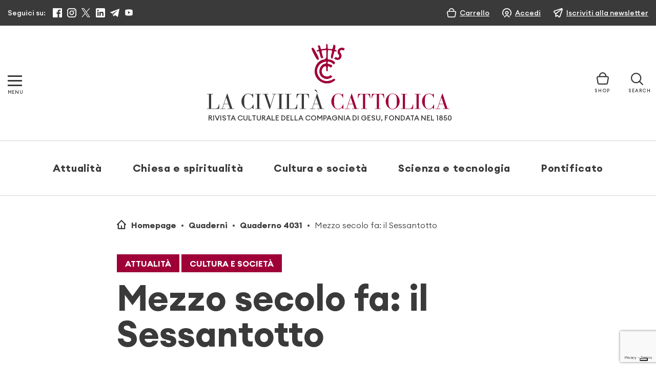

--- FILE ---
content_type: text/html; charset=UTF-8
request_url: https://www.laciviltacattolica.it/articolo/mezzo-secolo-fa-il-sessantotto/
body_size: 34438
content:
<!doctype html>
<html lang="it">
<head>
    <meta charset="utf-8">

    <meta name="viewport" content="width=device-width, initial-scale=1, shrink-to-fit=no">
    

    			<script type="text/javascript" class="_iub_cs_skip">
				var _iub = _iub || {};
				_iub.csConfiguration = {
					"siteId": "3128250",
					"cookiePolicyId": "99106215",
				};
			</script>
			<script class="_iub_cs_skip" src="https://cs.iubenda.com/sync/3128250.js"></script>
			
		<!-- All in One SEO 4.8.8 - aioseo.com -->
		<title>Mezzo secolo fa: il Sessantotto | La Civiltà Cattolica</title>
	<meta name="description" content="ABSTRACT – Cinquant’anni fa scoppiava la contestazione degli studenti. Al centro del lungo periodo che tiene insieme gli anni Sessanta e Settanta si situa infatti un anno di fondamentale importanza, che per gli storici è uno spartiacque: il Sessantotto, l’anno delle rivoluzioni. Ma che cosa è rimasto di quell’anno cruciale? Sicuramente molte interpretazioni hanno colto" />
	<meta name="robots" content="max-image-preview:large" />
	<meta name="author" content="Giancarlo Pani"/>
	<link rel="canonical" href="https://www.laciviltacattolica.it/articolo/mezzo-secolo-fa-il-sessantotto/" />
	<meta name="generator" content="All in One SEO (AIOSEO) 4.8.8" />
		<meta property="og:locale" content="it_IT" />
		<meta property="og:site_name" content="La Civiltà Cattolica" />
		<meta property="og:type" content="article" />
		<meta property="og:title" content="Mezzo secolo fa: il Sessantotto | La Civiltà Cattolica" />
		<meta property="og:description" content="ABSTRACT – Cinquant’anni fa scoppiava la contestazione degli studenti. Al centro del lungo periodo che tiene insieme gli anni Sessanta e Settanta si situa infatti un anno di fondamentale importanza, che per gli storici è uno spartiacque: il Sessantotto, l’anno delle rivoluzioni. Ma che cosa è rimasto di quell’anno cruciale? Sicuramente molte interpretazioni hanno colto" />
		<meta property="og:url" content="https://www.laciviltacattolica.it/articolo/mezzo-secolo-fa-il-sessantotto/" />
		<meta property="fb:app_id" content="243357375691829" />
		<meta property="og:image" content="https://www.laciviltacattolica.it/wp-content/uploads/2018/05/zanzara3751966_liceo_51100377.jpg" />
		<meta property="og:image:secure_url" content="https://www.laciviltacattolica.it/wp-content/uploads/2018/05/zanzara3751966_liceo_51100377.jpg" />
		<meta property="og:image:width" content="1024" />
		<meta property="og:image:height" content="682" />
		<meta property="article:published_time" content="2018-05-31T09:00:06+00:00" />
		<meta property="article:modified_time" content="2023-05-23T09:29:01+00:00" />
		<meta property="article:publisher" content="https://www.facebook.com/civiltacattolica/" />
		<meta name="twitter:card" content="summary_large_image" />
		<meta name="twitter:site" content="@civcatt" />
		<meta name="twitter:title" content="Mezzo secolo fa: il Sessantotto | La Civiltà Cattolica" />
		<meta name="twitter:description" content="ABSTRACT – Cinquant’anni fa scoppiava la contestazione degli studenti. Al centro del lungo periodo che tiene insieme gli anni Sessanta e Settanta si situa infatti un anno di fondamentale importanza, che per gli storici è uno spartiacque: il Sessantotto, l’anno delle rivoluzioni. Ma che cosa è rimasto di quell’anno cruciale? Sicuramente molte interpretazioni hanno colto" />
		<meta name="twitter:creator" content="@civcatt" />
		<meta name="twitter:image" content="https://www.laciviltacattolica.it/wp-content/uploads/2018/05/zanzara3751966_liceo_51100377.jpg" />
		<script type="application/ld+json" class="aioseo-schema">
			{"@context":"https:\/\/schema.org","@graph":[{"@type":"BreadcrumbList","@id":"https:\/\/www.laciviltacattolica.it\/articolo\/mezzo-secolo-fa-il-sessantotto\/#breadcrumblist","itemListElement":[{"@type":"ListItem","@id":"https:\/\/www.laciviltacattolica.it#listItem","position":1,"name":"Home","item":"https:\/\/www.laciviltacattolica.it","nextItem":{"@type":"ListItem","@id":"https:\/\/www.laciviltacattolica.it\/argomento\/storia\/#listItem","name":"Storia"}},{"@type":"ListItem","@id":"https:\/\/www.laciviltacattolica.it\/argomento\/storia\/#listItem","position":2,"name":"Storia","item":"https:\/\/www.laciviltacattolica.it\/argomento\/storia\/","nextItem":{"@type":"ListItem","@id":"https:\/\/www.laciviltacattolica.it\/argomento\/storia-ditalia\/#listItem","name":"Storia d'Italia"},"previousItem":{"@type":"ListItem","@id":"https:\/\/www.laciviltacattolica.it#listItem","name":"Home"}},{"@type":"ListItem","@id":"https:\/\/www.laciviltacattolica.it\/argomento\/storia-ditalia\/#listItem","position":3,"name":"Storia d'Italia","item":"https:\/\/www.laciviltacattolica.it\/argomento\/storia-ditalia\/","nextItem":{"@type":"ListItem","@id":"https:\/\/www.laciviltacattolica.it\/articolo\/mezzo-secolo-fa-il-sessantotto\/#listItem","name":"Mezzo secolo fa: il Sessantotto"},"previousItem":{"@type":"ListItem","@id":"https:\/\/www.laciviltacattolica.it\/argomento\/storia\/#listItem","name":"Storia"}},{"@type":"ListItem","@id":"https:\/\/www.laciviltacattolica.it\/articolo\/mezzo-secolo-fa-il-sessantotto\/#listItem","position":4,"name":"Mezzo secolo fa: il Sessantotto","previousItem":{"@type":"ListItem","@id":"https:\/\/www.laciviltacattolica.it\/argomento\/storia-ditalia\/#listItem","name":"Storia d'Italia"}}]},{"@type":"Organization","@id":"https:\/\/www.laciviltacattolica.it\/#organization","name":"La Civilt\u00e0 Cattolica","description":"\"Beatus Popolus, Cuius Dominus Deus Eius\"","url":"https:\/\/www.laciviltacattolica.it\/","telephone":"+39066979201","logo":{"@type":"ImageObject","url":"https:\/\/www.laciviltacattolica.it\/wp-content\/uploads\/2016\/11\/logo-LCC.jpg","@id":"https:\/\/www.laciviltacattolica.it\/articolo\/mezzo-secolo-fa-il-sessantotto\/#organizationLogo","width":602,"height":317},"image":{"@id":"https:\/\/www.laciviltacattolica.it\/articolo\/mezzo-secolo-fa-il-sessantotto\/#organizationLogo"},"sameAs":["https:\/\/www.facebook.com\/civiltacattolica\/","https:\/\/twitter.com\/civcatt","https:\/\/www.instagram.com\/civcatt\/","https:\/\/www.youtube.com\/@civcatt","https:\/\/www.linkedin.com\/company\/626115"]},{"@type":"Person","@id":"https:\/\/www.laciviltacattolica.it\/author\/giancarlo-pani\/#author","url":"https:\/\/www.laciviltacattolica.it\/author\/giancarlo-pani\/","name":"Giancarlo Pani","image":{"@type":"ImageObject","@id":"https:\/\/www.laciviltacattolica.it\/articolo\/mezzo-secolo-fa-il-sessantotto\/#authorImage","url":"https:\/\/secure.gravatar.com\/avatar\/5450e1b2799377749ce00184748cce8e?s=96&d=mm&r=g","width":96,"height":96,"caption":"Giancarlo Pani"}},{"@type":"WebPage","@id":"https:\/\/www.laciviltacattolica.it\/articolo\/mezzo-secolo-fa-il-sessantotto\/#webpage","url":"https:\/\/www.laciviltacattolica.it\/articolo\/mezzo-secolo-fa-il-sessantotto\/","name":"Mezzo secolo fa: il Sessantotto | La Civilt\u00e0 Cattolica","description":"ABSTRACT \u2013 Cinquant\u2019anni fa scoppiava la contestazione degli studenti. Al centro del lungo periodo che tiene insieme gli anni Sessanta e Settanta si situa infatti un anno di fondamentale importanza, che per gli storici \u00e8 uno spartiacque: il Sessantotto, l\u2019anno delle rivoluzioni. Ma che cosa \u00e8 rimasto di quell\u2019anno cruciale? Sicuramente molte interpretazioni hanno colto","inLanguage":"it-IT","isPartOf":{"@id":"https:\/\/www.laciviltacattolica.it\/#website"},"breadcrumb":{"@id":"https:\/\/www.laciviltacattolica.it\/articolo\/mezzo-secolo-fa-il-sessantotto\/#breadcrumblist"},"author":{"@id":"https:\/\/www.laciviltacattolica.it\/author\/giancarlo-pani\/#author"},"creator":{"@id":"https:\/\/www.laciviltacattolica.it\/author\/giancarlo-pani\/#author"},"image":{"@type":"ImageObject","url":"https:\/\/www.laciviltacattolica.it\/wp-content\/uploads\/2018\/05\/zanzara3751966_liceo_51100377.jpg","@id":"https:\/\/www.laciviltacattolica.it\/articolo\/mezzo-secolo-fa-il-sessantotto\/#mainImage","width":1024,"height":682,"caption":"Il processo alla Zanzara, 50 anni fa. Quando l'Italia si divise sul giornale del \u00abParini\u00bb"},"primaryImageOfPage":{"@id":"https:\/\/www.laciviltacattolica.it\/articolo\/mezzo-secolo-fa-il-sessantotto\/#mainImage"},"datePublished":"2018-05-31T11:00:06+02:00","dateModified":"2023-05-23T11:29:01+02:00"},{"@type":"WebSite","@id":"https:\/\/www.laciviltacattolica.it\/#website","url":"https:\/\/www.laciviltacattolica.it\/","name":"La Civilt\u00e0 Cattolica","description":"\"Beatus Popolus, Cuius Dominus Deus Eius\"","inLanguage":"it-IT","publisher":{"@id":"https:\/\/www.laciviltacattolica.it\/#organization"}}]}
		</script>
		<!-- All in One SEO -->

<link rel='dns-prefetch' href='//cdn.iubenda.com' />
		<!-- This site uses the Google Analytics by MonsterInsights plugin v9.9.0 - Using Analytics tracking - https://www.monsterinsights.com/ -->
							<script src="//www.googletagmanager.com/gtag/js?id=G-E1L1W3NEJJ"  data-cfasync="false" data-wpfc-render="false" type="text/javascript" async></script>
			<script data-cfasync="false" data-wpfc-render="false" type="text/javascript">
				var mi_version = '9.9.0';
				var mi_track_user = true;
				var mi_no_track_reason = '';
								var MonsterInsightsDefaultLocations = {"page_location":"https:\/\/www.laciviltacattolica.it\/articolo\/mezzo-secolo-fa-il-sessantotto\/"};
								if ( typeof MonsterInsightsPrivacyGuardFilter === 'function' ) {
					var MonsterInsightsLocations = (typeof MonsterInsightsExcludeQuery === 'object') ? MonsterInsightsPrivacyGuardFilter( MonsterInsightsExcludeQuery ) : MonsterInsightsPrivacyGuardFilter( MonsterInsightsDefaultLocations );
				} else {
					var MonsterInsightsLocations = (typeof MonsterInsightsExcludeQuery === 'object') ? MonsterInsightsExcludeQuery : MonsterInsightsDefaultLocations;
				}

								var disableStrs = [
										'ga-disable-G-E1L1W3NEJJ',
									];

				/* Function to detect opted out users */
				function __gtagTrackerIsOptedOut() {
					for (var index = 0; index < disableStrs.length; index++) {
						if (document.cookie.indexOf(disableStrs[index] + '=true') > -1) {
							return true;
						}
					}

					return false;
				}

				/* Disable tracking if the opt-out cookie exists. */
				if (__gtagTrackerIsOptedOut()) {
					for (var index = 0; index < disableStrs.length; index++) {
						window[disableStrs[index]] = true;
					}
				}

				/* Opt-out function */
				function __gtagTrackerOptout() {
					for (var index = 0; index < disableStrs.length; index++) {
						document.cookie = disableStrs[index] + '=true; expires=Thu, 31 Dec 2099 23:59:59 UTC; path=/';
						window[disableStrs[index]] = true;
					}
				}

				if ('undefined' === typeof gaOptout) {
					function gaOptout() {
						__gtagTrackerOptout();
					}
				}
								window.dataLayer = window.dataLayer || [];

				window.MonsterInsightsDualTracker = {
					helpers: {},
					trackers: {},
				};
				if (mi_track_user) {
					function __gtagDataLayer() {
						dataLayer.push(arguments);
					}

					function __gtagTracker(type, name, parameters) {
						if (!parameters) {
							parameters = {};
						}

						if (parameters.send_to) {
							__gtagDataLayer.apply(null, arguments);
							return;
						}

						if (type === 'event') {
														parameters.send_to = monsterinsights_frontend.v4_id;
							var hookName = name;
							if (typeof parameters['event_category'] !== 'undefined') {
								hookName = parameters['event_category'] + ':' + name;
							}

							if (typeof MonsterInsightsDualTracker.trackers[hookName] !== 'undefined') {
								MonsterInsightsDualTracker.trackers[hookName](parameters);
							} else {
								__gtagDataLayer('event', name, parameters);
							}
							
						} else {
							__gtagDataLayer.apply(null, arguments);
						}
					}

					__gtagTracker('js', new Date());
					__gtagTracker('set', {
						'developer_id.dZGIzZG': true,
											});
					if ( MonsterInsightsLocations.page_location ) {
						__gtagTracker('set', MonsterInsightsLocations);
					}
										__gtagTracker('config', 'G-E1L1W3NEJJ', {"forceSSL":"true","link_attribution":"true"} );
										window.gtag = __gtagTracker;										(function () {
						/* https://developers.google.com/analytics/devguides/collection/analyticsjs/ */
						/* ga and __gaTracker compatibility shim. */
						var noopfn = function () {
							return null;
						};
						var newtracker = function () {
							return new Tracker();
						};
						var Tracker = function () {
							return null;
						};
						var p = Tracker.prototype;
						p.get = noopfn;
						p.set = noopfn;
						p.send = function () {
							var args = Array.prototype.slice.call(arguments);
							args.unshift('send');
							__gaTracker.apply(null, args);
						};
						var __gaTracker = function () {
							var len = arguments.length;
							if (len === 0) {
								return;
							}
							var f = arguments[len - 1];
							if (typeof f !== 'object' || f === null || typeof f.hitCallback !== 'function') {
								if ('send' === arguments[0]) {
									var hitConverted, hitObject = false, action;
									if ('event' === arguments[1]) {
										if ('undefined' !== typeof arguments[3]) {
											hitObject = {
												'eventAction': arguments[3],
												'eventCategory': arguments[2],
												'eventLabel': arguments[4],
												'value': arguments[5] ? arguments[5] : 1,
											}
										}
									}
									if ('pageview' === arguments[1]) {
										if ('undefined' !== typeof arguments[2]) {
											hitObject = {
												'eventAction': 'page_view',
												'page_path': arguments[2],
											}
										}
									}
									if (typeof arguments[2] === 'object') {
										hitObject = arguments[2];
									}
									if (typeof arguments[5] === 'object') {
										Object.assign(hitObject, arguments[5]);
									}
									if ('undefined' !== typeof arguments[1].hitType) {
										hitObject = arguments[1];
										if ('pageview' === hitObject.hitType) {
											hitObject.eventAction = 'page_view';
										}
									}
									if (hitObject) {
										action = 'timing' === arguments[1].hitType ? 'timing_complete' : hitObject.eventAction;
										hitConverted = mapArgs(hitObject);
										__gtagTracker('event', action, hitConverted);
									}
								}
								return;
							}

							function mapArgs(args) {
								var arg, hit = {};
								var gaMap = {
									'eventCategory': 'event_category',
									'eventAction': 'event_action',
									'eventLabel': 'event_label',
									'eventValue': 'event_value',
									'nonInteraction': 'non_interaction',
									'timingCategory': 'event_category',
									'timingVar': 'name',
									'timingValue': 'value',
									'timingLabel': 'event_label',
									'page': 'page_path',
									'location': 'page_location',
									'title': 'page_title',
									'referrer' : 'page_referrer',
								};
								for (arg in args) {
																		if (!(!args.hasOwnProperty(arg) || !gaMap.hasOwnProperty(arg))) {
										hit[gaMap[arg]] = args[arg];
									} else {
										hit[arg] = args[arg];
									}
								}
								return hit;
							}

							try {
								f.hitCallback();
							} catch (ex) {
							}
						};
						__gaTracker.create = newtracker;
						__gaTracker.getByName = newtracker;
						__gaTracker.getAll = function () {
							return [];
						};
						__gaTracker.remove = noopfn;
						__gaTracker.loaded = true;
						window['__gaTracker'] = __gaTracker;
					})();
									} else {
										console.log("");
					(function () {
						function __gtagTracker() {
							return null;
						}

						window['__gtagTracker'] = __gtagTracker;
						window['gtag'] = __gtagTracker;
					})();
									}
			</script>
			
										<script data-cfasync="false" data-wpfc-render="false" type="text/javascript">
								__gtagTracker( 'config', 'AW-16989633409' );							</script>
											<!-- / Google Analytics by MonsterInsights -->
				<script data-cfasync="false" data-wpfc-render="false" type="text/javascript">
			window.MonsterInsightsDualTracker.helpers.mapProductItem = function (uaItem) {
				var prefixIndex, prefixKey, mapIndex;

				var toBePrefixed = ['id', 'name', 'list_name', 'brand', 'category', 'variant'];

				var item = {};

				var fieldMap = {
					'price': 'price',
					'list_position': 'index',
					'quantity': 'quantity',
					'position': 'index',
				};

				for (mapIndex in fieldMap) {
					if (uaItem.hasOwnProperty(mapIndex)) {
						item[fieldMap[mapIndex]] = uaItem[mapIndex];
					}
				}

				for (prefixIndex = 0; prefixIndex < toBePrefixed.length; prefixIndex++) {
					prefixKey = toBePrefixed[prefixIndex];
					if (typeof uaItem[prefixKey] !== 'undefined') {
						item['item_' + prefixKey] = uaItem[prefixKey];
					}
				}

				return item;
			};

			MonsterInsightsDualTracker.trackers['view_item_list'] = function (parameters) {
				var items = parameters.items;
				var listName, itemIndex, item, itemListName;
				var lists = {
					'_': {items: [], 'send_to': monsterinsights_frontend.v4_id},
				};

				for (itemIndex = 0; itemIndex < items.length; itemIndex++) {
					item = MonsterInsightsDualTracker.helpers.mapProductItem(items[itemIndex]);

					if (typeof item['item_list_name'] === 'undefined') {
						lists['_'].items.push(item);
					} else {
						itemListName = item['item_list_name'];
						if (typeof lists[itemListName] === 'undefined') {
							lists[itemListName] = {
								'items': [],
								'item_list_name': itemListName,
								'send_to': monsterinsights_frontend.v4_id,
							};
						}

						lists[itemListName].items.push(item);
					}
				}

				for (listName in lists) {
					__gtagDataLayer('event', 'view_item_list', lists[listName]);
				}
			};

			MonsterInsightsDualTracker.trackers['select_content'] = function (parameters) {
				const items = parameters.items.map(MonsterInsightsDualTracker.helpers.mapProductItem);
				__gtagDataLayer('event', 'select_item', {items: items, send_to: parameters.send_to});
			};

			MonsterInsightsDualTracker.trackers['view_item'] = function (parameters) {
				const items = parameters.items.map(MonsterInsightsDualTracker.helpers.mapProductItem);
				__gtagDataLayer('event', 'view_item', {items: items, send_to: parameters.send_to});
			};
		</script>
		<script type="text/javascript">
window._wpemojiSettings = {"baseUrl":"https:\/\/s.w.org\/images\/core\/emoji\/14.0.0\/72x72\/","ext":".png","svgUrl":"https:\/\/s.w.org\/images\/core\/emoji\/14.0.0\/svg\/","svgExt":".svg","source":{"concatemoji":"https:\/\/www.laciviltacattolica.it\/wp-includes\/js\/wp-emoji-release.min.js?ver=6.1.9"}};
/*! This file is auto-generated */
!function(e,a,t){var n,r,o,i=a.createElement("canvas"),p=i.getContext&&i.getContext("2d");function s(e,t){var a=String.fromCharCode,e=(p.clearRect(0,0,i.width,i.height),p.fillText(a.apply(this,e),0,0),i.toDataURL());return p.clearRect(0,0,i.width,i.height),p.fillText(a.apply(this,t),0,0),e===i.toDataURL()}function c(e){var t=a.createElement("script");t.src=e,t.defer=t.type="text/javascript",a.getElementsByTagName("head")[0].appendChild(t)}for(o=Array("flag","emoji"),t.supports={everything:!0,everythingExceptFlag:!0},r=0;r<o.length;r++)t.supports[o[r]]=function(e){if(p&&p.fillText)switch(p.textBaseline="top",p.font="600 32px Arial",e){case"flag":return s([127987,65039,8205,9895,65039],[127987,65039,8203,9895,65039])?!1:!s([55356,56826,55356,56819],[55356,56826,8203,55356,56819])&&!s([55356,57332,56128,56423,56128,56418,56128,56421,56128,56430,56128,56423,56128,56447],[55356,57332,8203,56128,56423,8203,56128,56418,8203,56128,56421,8203,56128,56430,8203,56128,56423,8203,56128,56447]);case"emoji":return!s([129777,127995,8205,129778,127999],[129777,127995,8203,129778,127999])}return!1}(o[r]),t.supports.everything=t.supports.everything&&t.supports[o[r]],"flag"!==o[r]&&(t.supports.everythingExceptFlag=t.supports.everythingExceptFlag&&t.supports[o[r]]);t.supports.everythingExceptFlag=t.supports.everythingExceptFlag&&!t.supports.flag,t.DOMReady=!1,t.readyCallback=function(){t.DOMReady=!0},t.supports.everything||(n=function(){t.readyCallback()},a.addEventListener?(a.addEventListener("DOMContentLoaded",n,!1),e.addEventListener("load",n,!1)):(e.attachEvent("onload",n),a.attachEvent("onreadystatechange",function(){"complete"===a.readyState&&t.readyCallback()})),(e=t.source||{}).concatemoji?c(e.concatemoji):e.wpemoji&&e.twemoji&&(c(e.twemoji),c(e.wpemoji)))}(window,document,window._wpemojiSettings);
</script>
<style type="text/css">
img.wp-smiley,
img.emoji {
	display: inline !important;
	border: none !important;
	box-shadow: none !important;
	height: 1em !important;
	width: 1em !important;
	margin: 0 0.07em !important;
	vertical-align: -0.1em !important;
	background: none !important;
	padding: 0 !important;
}
</style>
	<link rel='stylesheet' id='wc-gateway-xpay-css-css' href='https://www.laciviltacattolica.it/wp-content/plugins/wc-gateway-xpay//wc-gateway-xpay.css?ver=6.1.9' type='text/css' media='all' />
<link rel='stylesheet' id='wp-block-library-css' href='https://www.laciviltacattolica.it/wp-includes/css/dist/block-library/style.min.css?ver=6.1.9' type='text/css' media='all' />
<link rel='stylesheet' id='gutenberg-pdfjs-css' href='https://www.laciviltacattolica.it/wp-content/plugins/pdfjs-viewer-shortcode/inc/../blocks/dist/style.css?ver=2.1.8' type='text/css' media='all' />
<style id='safe-svg-svg-icon-style-inline-css' type='text/css'>
.safe-svg-cover{text-align:center}.safe-svg-cover .safe-svg-inside{display:inline-block;max-width:100%}.safe-svg-cover svg{height:100%;max-height:100%;max-width:100%;width:100%}

</style>
<link rel='stylesheet' id='wc-blocks-vendors-style-css' href='https://www.laciviltacattolica.it/wp-content/plugins/woocommerce/packages/woocommerce-blocks/build/wc-blocks-vendors-style.css?ver=10.4.6' type='text/css' media='all' />
<link rel='stylesheet' id='wc-blocks-style-css' href='https://www.laciviltacattolica.it/wp-content/plugins/woocommerce/packages/woocommerce-blocks/build/wc-blocks-style.css?ver=10.4.6' type='text/css' media='all' />
<link rel='stylesheet' id='classic-theme-styles-css' href='https://www.laciviltacattolica.it/wp-includes/css/classic-themes.min.css?ver=1' type='text/css' media='all' />
<style id='global-styles-inline-css' type='text/css'>
body{--wp--preset--color--black: #000000;--wp--preset--color--cyan-bluish-gray: #abb8c3;--wp--preset--color--white: #ffffff;--wp--preset--color--pale-pink: #f78da7;--wp--preset--color--vivid-red: #cf2e2e;--wp--preset--color--luminous-vivid-orange: #ff6900;--wp--preset--color--luminous-vivid-amber: #fcb900;--wp--preset--color--light-green-cyan: #7bdcb5;--wp--preset--color--vivid-green-cyan: #00d084;--wp--preset--color--pale-cyan-blue: #8ed1fc;--wp--preset--color--vivid-cyan-blue: #0693e3;--wp--preset--color--vivid-purple: #9b51e0;--wp--preset--gradient--vivid-cyan-blue-to-vivid-purple: linear-gradient(135deg,rgba(6,147,227,1) 0%,rgb(155,81,224) 100%);--wp--preset--gradient--light-green-cyan-to-vivid-green-cyan: linear-gradient(135deg,rgb(122,220,180) 0%,rgb(0,208,130) 100%);--wp--preset--gradient--luminous-vivid-amber-to-luminous-vivid-orange: linear-gradient(135deg,rgba(252,185,0,1) 0%,rgba(255,105,0,1) 100%);--wp--preset--gradient--luminous-vivid-orange-to-vivid-red: linear-gradient(135deg,rgba(255,105,0,1) 0%,rgb(207,46,46) 100%);--wp--preset--gradient--very-light-gray-to-cyan-bluish-gray: linear-gradient(135deg,rgb(238,238,238) 0%,rgb(169,184,195) 100%);--wp--preset--gradient--cool-to-warm-spectrum: linear-gradient(135deg,rgb(74,234,220) 0%,rgb(151,120,209) 20%,rgb(207,42,186) 40%,rgb(238,44,130) 60%,rgb(251,105,98) 80%,rgb(254,248,76) 100%);--wp--preset--gradient--blush-light-purple: linear-gradient(135deg,rgb(255,206,236) 0%,rgb(152,150,240) 100%);--wp--preset--gradient--blush-bordeaux: linear-gradient(135deg,rgb(254,205,165) 0%,rgb(254,45,45) 50%,rgb(107,0,62) 100%);--wp--preset--gradient--luminous-dusk: linear-gradient(135deg,rgb(255,203,112) 0%,rgb(199,81,192) 50%,rgb(65,88,208) 100%);--wp--preset--gradient--pale-ocean: linear-gradient(135deg,rgb(255,245,203) 0%,rgb(182,227,212) 50%,rgb(51,167,181) 100%);--wp--preset--gradient--electric-grass: linear-gradient(135deg,rgb(202,248,128) 0%,rgb(113,206,126) 100%);--wp--preset--gradient--midnight: linear-gradient(135deg,rgb(2,3,129) 0%,rgb(40,116,252) 100%);--wp--preset--duotone--dark-grayscale: url('#wp-duotone-dark-grayscale');--wp--preset--duotone--grayscale: url('#wp-duotone-grayscale');--wp--preset--duotone--purple-yellow: url('#wp-duotone-purple-yellow');--wp--preset--duotone--blue-red: url('#wp-duotone-blue-red');--wp--preset--duotone--midnight: url('#wp-duotone-midnight');--wp--preset--duotone--magenta-yellow: url('#wp-duotone-magenta-yellow');--wp--preset--duotone--purple-green: url('#wp-duotone-purple-green');--wp--preset--duotone--blue-orange: url('#wp-duotone-blue-orange');--wp--preset--font-size--small: 13px;--wp--preset--font-size--medium: 20px;--wp--preset--font-size--large: 36px;--wp--preset--font-size--x-large: 42px;--wp--preset--spacing--20: 0.44rem;--wp--preset--spacing--30: 0.67rem;--wp--preset--spacing--40: 1rem;--wp--preset--spacing--50: 1.5rem;--wp--preset--spacing--60: 2.25rem;--wp--preset--spacing--70: 3.38rem;--wp--preset--spacing--80: 5.06rem;}:where(.is-layout-flex){gap: 0.5em;}body .is-layout-flow > .alignleft{float: left;margin-inline-start: 0;margin-inline-end: 2em;}body .is-layout-flow > .alignright{float: right;margin-inline-start: 2em;margin-inline-end: 0;}body .is-layout-flow > .aligncenter{margin-left: auto !important;margin-right: auto !important;}body .is-layout-constrained > .alignleft{float: left;margin-inline-start: 0;margin-inline-end: 2em;}body .is-layout-constrained > .alignright{float: right;margin-inline-start: 2em;margin-inline-end: 0;}body .is-layout-constrained > .aligncenter{margin-left: auto !important;margin-right: auto !important;}body .is-layout-constrained > :where(:not(.alignleft):not(.alignright):not(.alignfull)){max-width: var(--wp--style--global--content-size);margin-left: auto !important;margin-right: auto !important;}body .is-layout-constrained > .alignwide{max-width: var(--wp--style--global--wide-size);}body .is-layout-flex{display: flex;}body .is-layout-flex{flex-wrap: wrap;align-items: center;}body .is-layout-flex > *{margin: 0;}:where(.wp-block-columns.is-layout-flex){gap: 2em;}.has-black-color{color: var(--wp--preset--color--black) !important;}.has-cyan-bluish-gray-color{color: var(--wp--preset--color--cyan-bluish-gray) !important;}.has-white-color{color: var(--wp--preset--color--white) !important;}.has-pale-pink-color{color: var(--wp--preset--color--pale-pink) !important;}.has-vivid-red-color{color: var(--wp--preset--color--vivid-red) !important;}.has-luminous-vivid-orange-color{color: var(--wp--preset--color--luminous-vivid-orange) !important;}.has-luminous-vivid-amber-color{color: var(--wp--preset--color--luminous-vivid-amber) !important;}.has-light-green-cyan-color{color: var(--wp--preset--color--light-green-cyan) !important;}.has-vivid-green-cyan-color{color: var(--wp--preset--color--vivid-green-cyan) !important;}.has-pale-cyan-blue-color{color: var(--wp--preset--color--pale-cyan-blue) !important;}.has-vivid-cyan-blue-color{color: var(--wp--preset--color--vivid-cyan-blue) !important;}.has-vivid-purple-color{color: var(--wp--preset--color--vivid-purple) !important;}.has-black-background-color{background-color: var(--wp--preset--color--black) !important;}.has-cyan-bluish-gray-background-color{background-color: var(--wp--preset--color--cyan-bluish-gray) !important;}.has-white-background-color{background-color: var(--wp--preset--color--white) !important;}.has-pale-pink-background-color{background-color: var(--wp--preset--color--pale-pink) !important;}.has-vivid-red-background-color{background-color: var(--wp--preset--color--vivid-red) !important;}.has-luminous-vivid-orange-background-color{background-color: var(--wp--preset--color--luminous-vivid-orange) !important;}.has-luminous-vivid-amber-background-color{background-color: var(--wp--preset--color--luminous-vivid-amber) !important;}.has-light-green-cyan-background-color{background-color: var(--wp--preset--color--light-green-cyan) !important;}.has-vivid-green-cyan-background-color{background-color: var(--wp--preset--color--vivid-green-cyan) !important;}.has-pale-cyan-blue-background-color{background-color: var(--wp--preset--color--pale-cyan-blue) !important;}.has-vivid-cyan-blue-background-color{background-color: var(--wp--preset--color--vivid-cyan-blue) !important;}.has-vivid-purple-background-color{background-color: var(--wp--preset--color--vivid-purple) !important;}.has-black-border-color{border-color: var(--wp--preset--color--black) !important;}.has-cyan-bluish-gray-border-color{border-color: var(--wp--preset--color--cyan-bluish-gray) !important;}.has-white-border-color{border-color: var(--wp--preset--color--white) !important;}.has-pale-pink-border-color{border-color: var(--wp--preset--color--pale-pink) !important;}.has-vivid-red-border-color{border-color: var(--wp--preset--color--vivid-red) !important;}.has-luminous-vivid-orange-border-color{border-color: var(--wp--preset--color--luminous-vivid-orange) !important;}.has-luminous-vivid-amber-border-color{border-color: var(--wp--preset--color--luminous-vivid-amber) !important;}.has-light-green-cyan-border-color{border-color: var(--wp--preset--color--light-green-cyan) !important;}.has-vivid-green-cyan-border-color{border-color: var(--wp--preset--color--vivid-green-cyan) !important;}.has-pale-cyan-blue-border-color{border-color: var(--wp--preset--color--pale-cyan-blue) !important;}.has-vivid-cyan-blue-border-color{border-color: var(--wp--preset--color--vivid-cyan-blue) !important;}.has-vivid-purple-border-color{border-color: var(--wp--preset--color--vivid-purple) !important;}.has-vivid-cyan-blue-to-vivid-purple-gradient-background{background: var(--wp--preset--gradient--vivid-cyan-blue-to-vivid-purple) !important;}.has-light-green-cyan-to-vivid-green-cyan-gradient-background{background: var(--wp--preset--gradient--light-green-cyan-to-vivid-green-cyan) !important;}.has-luminous-vivid-amber-to-luminous-vivid-orange-gradient-background{background: var(--wp--preset--gradient--luminous-vivid-amber-to-luminous-vivid-orange) !important;}.has-luminous-vivid-orange-to-vivid-red-gradient-background{background: var(--wp--preset--gradient--luminous-vivid-orange-to-vivid-red) !important;}.has-very-light-gray-to-cyan-bluish-gray-gradient-background{background: var(--wp--preset--gradient--very-light-gray-to-cyan-bluish-gray) !important;}.has-cool-to-warm-spectrum-gradient-background{background: var(--wp--preset--gradient--cool-to-warm-spectrum) !important;}.has-blush-light-purple-gradient-background{background: var(--wp--preset--gradient--blush-light-purple) !important;}.has-blush-bordeaux-gradient-background{background: var(--wp--preset--gradient--blush-bordeaux) !important;}.has-luminous-dusk-gradient-background{background: var(--wp--preset--gradient--luminous-dusk) !important;}.has-pale-ocean-gradient-background{background: var(--wp--preset--gradient--pale-ocean) !important;}.has-electric-grass-gradient-background{background: var(--wp--preset--gradient--electric-grass) !important;}.has-midnight-gradient-background{background: var(--wp--preset--gradient--midnight) !important;}.has-small-font-size{font-size: var(--wp--preset--font-size--small) !important;}.has-medium-font-size{font-size: var(--wp--preset--font-size--medium) !important;}.has-large-font-size{font-size: var(--wp--preset--font-size--large) !important;}.has-x-large-font-size{font-size: var(--wp--preset--font-size--x-large) !important;}
.wp-block-navigation a:where(:not(.wp-element-button)){color: inherit;}
:where(.wp-block-columns.is-layout-flex){gap: 2em;}
.wp-block-pullquote{font-size: 1.5em;line-height: 1.6;}
</style>
<link rel='stylesheet' id='amazonpolly-css' href='https://www.laciviltacattolica.it/wp-content/plugins/amazon-polly/public/css/amazonpolly-public.css?ver=1.0.0' type='text/css' media='all' />
<link rel='stylesheet' id='contact-form-7-css' href='https://www.laciviltacattolica.it/wp-content/plugins/contact-form-7/includes/css/styles.css?ver=5.7.7' type='text/css' media='all' />
<link rel='stylesheet' id='woocommerce-layout-css' href='https://www.laciviltacattolica.it/wp-content/plugins/woocommerce/assets/css/woocommerce-layout.css?ver=7.9.0' type='text/css' media='all' />
<link rel='stylesheet' id='woocommerce-smallscreen-css' href='https://www.laciviltacattolica.it/wp-content/plugins/woocommerce/assets/css/woocommerce-smallscreen.css?ver=7.9.0' type='text/css' media='only screen and (max-width: 768px)' />
<link rel='stylesheet' id='woocommerce-general-css' href='https://www.laciviltacattolica.it/wp-content/plugins/woocommerce/assets/css/woocommerce.css?ver=7.9.0' type='text/css' media='all' />
<style id='woocommerce-inline-inline-css' type='text/css'>
.woocommerce form .form-row .required { visibility: visible; }
</style>
<link rel='stylesheet' id='wp-add-custom-css-css' href='https://www.laciviltacattolica.it?display_custom_css=css&#038;ver=6.1.9' type='text/css' media='all' />
<script type='text/javascript' src='https://www.laciviltacattolica.it/wp-includes/js/jquery/jquery.min.js?ver=3.6.1' id='jquery-core-js'></script>
<script type='text/javascript' src='https://www.laciviltacattolica.it/wp-includes/js/jquery/jquery-migrate.min.js?ver=3.3.2' id='jquery-migrate-js'></script>

<script  type="text/javascript" class=" _iub_cs_skip" type='text/javascript' id='iubenda-head-inline-scripts-0'>
            var _iub = _iub || [];
            _iub.csConfiguration ={"floatingPreferencesButtonDisplay":"bottom-right","lang":"it","siteId":"3128250","cookiePolicyId":"99106215","whitelabel":false,"banner":{"closeButtonDisplay":false,"listPurposes":true,"explicitWithdrawal":true,"rejectButtonDisplay":true,"acceptButtonDisplay":true,"customizeButtonDisplay":true,"position":"bottom","style":"light","textColor":"#000000","backgroundColor":"#FFFFFF","customizeButtonCaptionColor":"#4D4D4D","customizeButtonColor":"#DADADA"},"perPurposeConsent":true,"googleAdditionalConsentMode":true}; 
</script>
<script  type="text/javascript" charset="UTF-8" async="" class=" _iub_cs_skip" type='text/javascript' src='//cdn.iubenda.com/cs/iubenda_cs.js?ver=3.10.3' id='iubenda-head-scripts-0-js'></script>
<script type='text/javascript' src='https://www.laciviltacattolica.it/wp-content/plugins/google-analytics-premium/assets/js/frontend-gtag.min.js?ver=9.9.0' id='monsterinsights-frontend-script-js'></script>
<script data-cfasync="false" data-wpfc-render="false" type="text/javascript" id='monsterinsights-frontend-script-js-extra'>/* <![CDATA[ */
var monsterinsights_frontend = {"js_events_tracking":"true","download_extensions":"doc,pdf,ppt,zip,xls,docx,pptx,xlsx","inbound_paths":"[{\"path\":\"\\\/go\\\/\",\"label\":\"affiliate\"},{\"path\":\"\\\/recommend\\\/\",\"label\":\"affiliate\"}]","home_url":"https:\/\/www.laciviltacattolica.it","hash_tracking":"false","v4_id":"G-E1L1W3NEJJ"};/* ]]> */
</script>
<script type='text/javascript' src='https://www.laciviltacattolica.it/wp-content/plugins/amazon-polly/public/js/amazonpolly-public.js?ver=1.0.0' id='amazonpolly-js'></script>
<link rel="https://api.w.org/" href="https://www.laciviltacattolica.it/wp-json/" /><link rel="alternate" type="application/json" href="https://www.laciviltacattolica.it/wp-json/wp/v2/articolo/10123" /><link rel="alternate" type="application/json+oembed" href="https://www.laciviltacattolica.it/wp-json/oembed/1.0/embed?url=https%3A%2F%2Fwww.laciviltacattolica.it%2Farticolo%2Fmezzo-secolo-fa-il-sessantotto%2F" />
<link rel="alternate" type="text/xml+oembed" href="https://www.laciviltacattolica.it/wp-json/oembed/1.0/embed?url=https%3A%2F%2Fwww.laciviltacattolica.it%2Farticolo%2Fmezzo-secolo-fa-il-sessantotto%2F&#038;format=xml" />
<!-- Markup (JSON-LD) structured in schema.org ver.4.8.1 START -->
<script type="application/ld+json">
{
    "@context": "https://schema.org",
    "@type": "Article",
    "mainEntityOfPage": {
        "@type": "WebPage",
        "@id": "https://www.laciviltacattolica.it/articolo/mezzo-secolo-fa-il-sessantotto/"
    },
    "headline": "Mezzo secolo fa: il Sessantotto",
    "datePublished": "2018-05-31T11:00:06+0200",
    "dateModified": "2023-05-23T11:29:01+0200",
    "author": {
        "@type": "Person",
        "name": "Giancarlo Pani"
    },
    "description": "ABSTRACT – Cinquant’anni fa scoppiava la contestazione degli studenti. Al centro del lungo periodo che tiene i",
    "image": {
        "@type": "ImageObject",
        "url": "https://www.laciviltacattolica.it/wp-content/uploads/2018/05/zanzara3751966_liceo_51100377.jpg",
        "width": 1024,
        "height": 682
    },
    "publisher": {
        "@type": "Organization",
        "name": "La Civiltà Cattolica"
    }
}
</script>
<!-- Markup (JSON-LD) structured in schema.org END -->
		<script>
			document.documentElement.className = document.documentElement.className.replace('no-js', 'js');
		</script>
				<style>
			.no-js img.lazyload {
				display: none;
			}

			figure.wp-block-image img.lazyloading {
				min-width: 150px;
			}

						.lazyload, .lazyloading {
				opacity: 0;
			}

			.lazyloaded {
				opacity: 1;
				transition: opacity 400ms;
				transition-delay: 0ms;
			}

					</style>
			<noscript><style>.woocommerce-product-gallery{ opacity: 1 !important; }</style></noscript>
	
<!-- Meta Pixel Code -->
<script type='text/javascript'>
!function(f,b,e,v,n,t,s){if(f.fbq)return;n=f.fbq=function(){n.callMethod?
n.callMethod.apply(n,arguments):n.queue.push(arguments)};if(!f._fbq)f._fbq=n;
n.push=n;n.loaded=!0;n.version='2.0';n.queue=[];t=b.createElement(e);t.async=!0;
t.src=v;s=b.getElementsByTagName(e)[0];s.parentNode.insertBefore(t,s)}(window,
document,'script','https://connect.facebook.net/en_US/fbevents.js?v=next');
</script>
<!-- End Meta Pixel Code -->

      <script type='text/javascript'>
        var url = window.location.origin + '?ob=open-bridge';
        fbq('set', 'openbridge', '963336370876139', url);
      </script>
    <script type='text/javascript'>fbq('init', '963336370876139', {}, {
    "agent": "wordpress-6.1.9-3.0.14"
})</script><script type='text/javascript'>
    fbq('track', 'PageView', []);
  </script>
<!-- Meta Pixel Code -->
<noscript>
<img height="1" width="1" style="display:none" alt="fbpx"
src="https://www.facebook.com/tr?id=963336370876139&ev=PageView&noscript=1" />
</noscript>
<!-- End Meta Pixel Code -->
		<style type="text/css" id="wp-custom-css">
			.bg-black .wp-caption-text{
color:#000 !important;
}

.card-author h3 a{
text-decoration:underline !important;
}

.article-container blockquote{
display:block;
border-left: solid 6px;
padding-left:20px;
}
#iubenda-pp{
z-index:999999 !important;
}
@media (max-width: 767.98px){
.card-featured .card-thumb {
    min-height: 220px !important;
}
}

.book-aside .book-cover  img {
    border: 1px solid #d3d3d3;
}

.section-half-carousel.bg-white .book-cover  img {
    border: 1px solid #d3d3d3;
}

.section-half-carousel.bg-white .section-half-carousel-container .owl-item img{
    border: 1px solid #d3d3d3;
}

.wp-block-button a{
color:#fff !important;
border-radius:0px !important;
margin-bottom:24px;
margin-top:24px;

width:auto !important;
}

/* the temporary solution of block*/
.card-featured .card-thumb {
    background-size: contain !important;
}


@media (max-width: 354px){
.header-logo .logo-lettering svg{
margin:auto  !important;
    width: 155px !important;
    height: 14px !important;
}
}


.woocommerce ul#shipping_method li label .woocommerce-Price-amount{
    float:none !important;
}

.section-bg-aside .bg-aside.bg-right {
    background-position: center center !important;
}


.card-bg-aside h3 a:hover {
    color: #fff !important;
    opacity: .8 !important;
}

.wp-block-image .wp-element-caption{
font-size:14px;
text-align:center;
}


@media (min-width: 1169.98px){
  .section-notebook  .card-article-horizontal .card-body{
    min-height:180px;
  }
}


.jssocials-shares .jssocials-share .jssocials-share-link i.fa-twitter {
   background-size: 27px 27px !important; 
}


/* hide-podcast3-https://www.laciviltacattolica.it/podcasts/ or maybe other columns

div#main-wrapper section.section.section-podcast.section-bg.section-bg-right.bg-dark.pt-0.pt-md-3.pt-lg-4.pt-xl-5.pb-3.pb-md-4.pb-lg-5:nth-of-type(4) {
    display: none;
}

*/

.article-container{
 word-wrap: break-word;
}

@media (max-width: 767.98px)
{
.wp-block-image{
display:flex;
justify-content: center;
}
}


a[href="https://vj100.jp/lcc/"] {
    display: none !important;
}


/* modify the original code to center the iframe */
iframe#instagram-embed-0 {
    margin: 0 auto !important;
}


.card-bg-aside-white h4  a:hover {
  color:#333 !important;
}

.card-bg-aside-white.card-bg-aside .card-footer>a:hover {
  color:#333 !important;
}		</style>
		

    <meta name="google-site-verification" content="n5O2WOQIz6QAv0kEhdwhQHENYsREKvSO5cqsFY73IaA" />


    <link rel="stylesheet" href="https://www.laciviltacattolica.it/wp-content/themes/civiltacattolica2023/assets/css/main.css?v=1.7">
    <link rel="stylesheet" href="https://www.laciviltacattolica.it/wp-content/themes/civiltacattolica2023/style.css?v=1.8">
    <link rel="stylesheet" media="print" href="https://www.laciviltacattolica.it/wp-content/themes/civiltacattolica2023/print.css?v=1.7">

</head>

<body>
<!-- svg vault -->
<div class="svg-vault d-none">
    <svg version="1.1" xmlns="http://www.w3.org/2000/svg" xmlns:xlink="http://www.w3.org/1999/xlink">
        <defs>
            <symbol id="svg-social-facebook" viewBox="0 0 32 32">
                <rect id="Rectangle-path" x="0" y="0.035" width="32" height="32" style="fill:none;"/><path id="Facebook" d="M32,30.173c0,0.971 -0.791,1.759 -1.766,1.759l-8.155,0l0,-12.34l4.16,0l0.623,-4.808l-4.783,-0l0,-3.071c0,-1.392 0.389,-2.341 2.394,-2.341l2.558,-0.001l-0,-4.301c-0.443,-0.058 -1.961,-0.189 -3.727,-0.189c-3.687,-0 -6.211,2.241 -6.211,6.357l-0,3.546l-4.17,-0l-0,4.808l4.17,0l-0,12.34l-15.327,0c-0.975,0 -1.766,-0.788 -1.766,-1.759l0,-28.346c0,-0.972 0.791,-1.759 1.766,-1.759l28.468,-0c0.975,-0 1.766,0.787 1.766,1.759l0,28.346"/>
            </symbol>
            <symbol id="svg-social-twitter" viewBox="0 0 1280 1227">
                <rect id="Rectangle-path" x="0" y="0.035" width="32" height="32" style="fill:none;"/><path id="Shape" d="M714.163 519.284L1160.89 0H1055.03L667.137 450.887L357.328 0H0L468.492 681.821L0 1226.37H105.866L515.491 750.218L842.672 1226.37H1200L714.137 519.284H714.163ZM569.165 687.828L521.697 619.934L144.011 79.6944H306.615L611.412 515.685L658.88 583.579L1055.08 1150.3H892.476L569.165 687.854V687.828Z" style="fill-rule:nonzero;"/>
            </symbol>
            <symbol id="svg-social-instagram" viewBox="0 0 32 32">
                <rect id="Rectangle-path" x="0" y="0.035" width="32" height="32" style="fill:none;"/><path id="Shape" d="M23.111,0l-14.222,0c-4.909,0 -8.889,3.98 -8.889,8.889l-0,14.222c-0,4.909 3.98,8.889 8.889,8.889l14.222,0c4.909,0 8.889,-3.98 8.889,-8.889l0,-14.222c0,-4.909 -3.98,-8.889 -8.889,-8.889Zm5.778,23.111c-0.01,3.187 -2.591,5.768 -5.778,5.778l-14.222,-0c-3.187,-0.01 -5.768,-2.591 -5.778,-5.778l0,-14.222c0.01,-3.187 2.591,-5.768 5.778,-5.778l14.222,0c3.187,0.01 5.768,2.591 5.778,5.778l-0,14.222Zm-2.667,-15.555c0,0.981 -0.796,1.777 -1.778,1.777c-0.981,0 -1.777,-0.796 -1.777,-1.777c-0,-0.982 0.796,-1.778 1.777,-1.778c0.982,-0 1.778,0.796 1.778,1.778Zm-10.222,0.444c-4.418,-0 -8,3.582 -8,8c0,4.418 3.582,8 8,8c4.418,0 8,-3.582 8,-8c0.005,-2.123 -0.837,-4.161 -2.338,-5.662c-1.501,-1.501 -3.539,-2.343 -5.662,-2.338Zm0,12.889c-2.7,-0 -4.889,-2.189 -4.889,-4.889c0,-2.7 2.189,-4.889 4.889,-4.889c2.7,0 4.889,2.189 4.889,4.889c-0,1.297 -0.515,2.54 -1.432,3.457c-0.917,0.917 -2.16,1.432 -3.457,1.432Z" style="fill-rule:nonzero;"/>
            </symbol>
            <symbol id="svg-social-youtube" viewBox="0 0 32 32">
                <path d="M 16 4 C 10.814 4 5.3808594 5.0488281 5.3808594 5.0488281 L 5.3671875 5.0644531 C 3.4606632 5.3693645 2 7.0076245 2 9 L 2 15 L 2 15.001953 L 2 21 L 2 21.001953 A 4 4 0 0 0 5.3769531 24.945312 L 5.3808594 24.951172 C 5.3808594 24.951172 10.814 26.001953 15 26.001953 C 19.186 26.001953 24.619141 24.951172 24.619141 24.951172 L 24.621094 24.949219 A 4 4 0 0 0 28 21.001953 L 28 21 L 28 15.001953 L 28 15 L 28 9 A 4 4 0 0 0 24.623047 5.0546875 L 24.619141 5.0488281 C 24.619141 5.0488281 19.186 4 15 4 z M 12 10.398438 L 20 15 L 12 19.601562 L 12 10.398438 z"/>
            </symbol>
            <symbol id="svg-social-linkedin" viewBox="0 0 32 32">
                <rect id="Rectangle-path" x="0" y="0.035" width="32" height="32" style="fill:none;"/><path id="Shape" d="M28.444,0l-24.888,0c-1.964,0 -3.556,1.592 -3.556,3.556l0,24.888c0,1.964 1.592,3.556 3.556,3.556l24.888,0c1.964,0 3.556,-1.592 3.556,-3.556l0,-24.888c0,-1.964 -1.592,-3.556 -3.556,-3.556Zm-18.666,25.778c-0,0.491 -0.398,0.889 -0.889,0.889l-2.667,-0c-0.491,-0 -0.889,-0.398 -0.889,-0.889l0,-12.445c0,-0.491 0.398,-0.889 0.889,-0.889l2.667,0c0.491,0 0.889,0.398 0.889,0.889l-0,12.445Zm-2.222,-15.111c-1.473,-0 -2.667,-1.194 -2.667,-2.667c-0,-1.473 1.194,-2.667 2.667,-2.667c1.472,0 2.666,1.194 2.666,2.667c0,1.473 -1.194,2.667 -2.666,2.667Zm19.111,15.111c-0,0.491 -0.398,0.889 -0.889,0.889l-2.667,-0c-0.491,-0 -0.889,-0.398 -0.889,-0.889l0,-6.667c0,-1.473 -1.194,-2.667 -2.666,-2.667c-1.473,0 -2.667,1.194 -2.667,2.667l-0,6.667c-0,0.491 -0.398,0.889 -0.889,0.889l-2.667,-0c-0.491,-0 -0.889,-0.398 -0.889,-0.889l0,-12.445c0,-0.491 0.398,-0.889 0.889,-0.889l2.667,0c0.491,0 0.889,0.398 0.889,0.889l-0,1.067c1.081,-1.646 2.981,-2.561 4.942,-2.382c2.805,0.346 4.893,2.757 4.836,5.582l-0,8.178Z" style="fill-rule:nonzero;"/>
            </symbol>
            <symbol id="svg-social-telegram" viewBox="0 0 32 32">
                <path class="path1" d="M30.8,2.2L0.6,13.9c-0.8,0.3-0.7,1.3,0,1.6l7.4,2.8l2.9,9.2c0.2,0.6,0.9,0.8,1.4,0.4l4.1-3.4 c0.4-0.4,1-0.4,1.5,0l7.4,5.4c0.5,0.4,1.2,0.1,1.4-0.5L32,3.2C32.1,2.5,31.4,1.9,30.8,2.2z M25,8.3l-11.9,11 c-0.4,0.4-0.7,0.9-0.8,1.5l-0.4,3c-0.1,0.4-0.6,0.4-0.7,0.1l-1.6-5.5c-0.2-0.6,0.1-1.3,0.6-1.6l14.4-8.9C25,7.7,25.3,8.1,25,8.3z"/>
            </symbol>
            <symbol id="svg-login" viewBox="0 0 32 32">
                <rect id="Rectangle-path" x="0" y="0.035" width="32" height="32" style="fill:none;"/><path d="M9.6,15.997c0,-3.535 2.865,-6.4 6.4,-6.4c3.535,-0 6.4,2.865 6.4,6.4c-0,3.534 -2.865,6.399 -6.4,6.399c-3.535,0 -6.4,-2.865 -6.4,-6.399Zm3.2,-0c0,1.767 1.433,3.199 3.2,3.199c1.767,0 3.2,-1.432 3.2,-3.199c-0,-1.768 -1.433,-3.2 -3.2,-3.2c-1.767,-0 -3.2,1.432 -3.2,3.2Z"/><path d="M29.049,25.258c-0.511,0.72 -1.511,0.89 -2.231,0.379c-0.72,-0.511 -0.89,-1.51 -0.379,-2.231c3.77,-5.313 2.947,-12.609 -1.91,-16.95c-4.857,-4.341 -12.201,-4.341 -17.058,-0c-4.857,4.341 -5.68,11.637 -1.91,16.95c0.511,0.721 0.341,1.72 -0.379,2.231c-0.72,0.511 -1.72,0.341 -2.231,-0.379c-4.712,-6.641 -3.684,-15.762 2.388,-21.188c6.072,-5.427 15.25,-5.427 21.322,-0c6.072,5.426 7.1,14.547 2.388,21.188Z"/><path d="M25.706,29.598c0.441,0.765 0.177,1.744 -0.588,2.185c-0.765,0.44 -1.744,0.177 -2.185,-0.589c-1.428,-2.48 -4.071,-4.008 -6.933,-4.008c-2.862,-0 -5.505,1.528 -6.933,4.008c-0.441,0.766 -1.42,1.029 -2.185,0.589c-0.765,-0.441 -1.029,-1.42 -0.588,-2.185c1.998,-3.472 5.7,-5.612 9.706,-5.612c4.006,-0 7.708,2.14 9.706,5.612Z"/>
            </symbol>
            <symbol id="svg-access" viewBox="0 0 32 32">
                <rect id="Rectangle-path" x="0" y="0.035" width="32" height="32" style="fill:none;"/><path id="Shape" d="M28.444,32l-24.888,0c-1.961,0 -3.556,-1.595 -3.556,-3.556l0,-24.888c0,-1.96 1.595,-3.556 3.556,-3.556l24.888,0c1.961,0 3.556,1.596 3.556,3.556l0,24.888c0,1.961 -1.595,3.556 -3.556,3.556Zm-24.888,-28.444l-0,24.888l24.883,0l0.005,-24.888l-24.888,-0Z" style="fill-rule:nonzero;"/><path id="Path" d="M21.333,12.444c0,-2.944 -2.389,-5.333 -5.333,-5.333c-2.944,0 -5.333,2.389 -5.333,5.333c-0,2.057 1.177,3.821 2.883,4.712l-1.106,7.733l7.112,-0l-1.106,-7.733c1.706,-0.891 2.883,-2.655 2.883,-4.712Z" style="fill-rule:nonzero;"/>
            </symbol>
            <symbol id="svg-search" viewBox="0 0 32 32">
                <rect id="Rectangle-path" x="0" y="0.035" width="32" height="32" style="fill:none;"/><path d="M0,13.58c0,-7.5 6.08,-13.58 13.58,-13.58c7.501,0 13.581,6.08 13.581,13.58c-0,7.501 -6.08,13.581 -13.581,13.581c-7.5,-0 -13.58,-6.08 -13.58,-13.581Zm2.964,0c0,5.864 4.753,10.617 10.616,10.617c5.864,-0 10.617,-4.753 10.617,-10.617c-0,-5.863 -4.753,-10.616 -10.617,-10.616c-5.863,0 -10.616,4.753 -10.616,10.616Z"/><path d="M31.566,29.47c0.579,0.579 0.579,1.518 0,2.096c-0.578,0.579 -1.517,0.579 -2.096,0l-8.382,-8.382c-0.578,-0.578 -0.578,-1.517 0,-2.096c0.579,-0.578 1.518,-0.578 2.096,0l8.382,8.382Z"/>
            </symbol>
            <symbol id="svg-shop" viewBox="0 0 32 32">
                <rect id="Rectangle-path" x="0" y="0.035" width="32" height="32" style="fill:none;"/><path d="M27.465,9.68c1.331,0.001 2.595,0.586 3.456,1.6c0.862,1.015 1.234,2.357 1.019,3.671l-0,0.005l-2.217,13.257c-0.364,2.182 -2.249,3.783 -4.461,3.791l-0.005,-0l-18.509,-0c-2.215,-0.003 -4.106,-1.605 -4.471,-3.79l-2.217,-13.258l-0,-0.005c-0.215,-1.314 0.157,-2.656 1.019,-3.671c0.861,-1.014 2.125,-1.599 3.456,-1.6l22.93,-0Zm-0.002,2.964l-22.926,-0c-0.462,0 -0.9,0.203 -1.199,0.555c-0.298,0.352 -0.428,0.817 -0.353,1.272l2.216,13.254c0.126,0.758 0.782,1.314 1.55,1.314l18.502,0c0.767,-0.002 1.42,-0.558 1.546,-1.314l2.216,-13.254c0.075,-0.455 -0.055,-0.92 -0.353,-1.272c-0.299,-0.352 -0.737,-0.555 -1.199,-0.555Z"/><path d="M9.416,11.162c-0,0.818 -0.665,1.482 -1.483,1.482c-0.817,-0 -1.482,-0.664 -1.482,-1.482l0,-1.613c0,-5.274 4.275,-9.549 9.549,-9.549c5.274,-0 9.549,4.275 9.549,9.549l-0,1.613c-0,0.818 -0.665,1.482 -1.482,1.482c-0.818,-0 -1.483,-0.664 -1.483,-1.482l0,-1.613c0,-3.637 -2.947,-6.585 -6.584,-6.585c-3.637,0 -6.584,2.948 -6.584,6.585l-0,1.613Z"/>
            </symbol>
            <symbol id="svg-arrow-left" viewBox="0 0 32 32">
                <rect id="Rectangle-path" x="0" y="0.035" width="32" height="32" style="fill:none;"/><path d="M5.423,14.426l25.003,0c0.869,0 1.574,0.705 1.574,1.574c0,0.869 -0.705,1.574 -1.574,1.574l-25.003,0l5.268,5.172c0.62,0.608 0.629,1.606 0.02,2.225c-0.608,0.62 -1.605,0.629 -2.225,0.021l-8.015,-7.869c-0.099,-0.097 -0.184,-0.206 -0.253,-0.323c-0.137,-0.232 -0.216,-0.502 -0.218,-0.79l0,-0.02c0.002,-0.288 0.081,-0.558 0.218,-0.79c0.069,-0.117 0.154,-0.226 0.253,-0.323l8.015,-7.869c0.62,-0.608 1.617,-0.599 2.225,0.021c0.609,0.619 0.6,1.617 -0.02,2.225l-5.268,5.172Z"/>
            </symbol>
            <symbol id="svg-arrow-right" viewBox="0 0 32 32">
                <rect id="Rectangle-path" x="0" y="0.035" width="32" height="32" style="fill:none;"/><path d="M26.577,14.426l-25.003,0c-0.869,0 -1.574,0.705 -1.574,1.574c0,0.869 0.705,1.574 1.574,1.574l25.003,0l-5.268,5.172c-0.62,0.608 -0.629,1.606 -0.02,2.225c0.608,0.62 1.605,0.629 2.225,0.021l8.015,-7.869c0.099,-0.097 0.184,-0.206 0.253,-0.323c0.137,-0.232 0.216,-0.502 0.218,-0.79l0,-0.02c-0.002,-0.288 -0.081,-0.558 -0.218,-0.79c-0.069,-0.117 -0.154,-0.226 -0.253,-0.323l-8.015,-7.869c-0.62,-0.608 -1.617,-0.599 -2.225,0.021c-0.609,0.619 -0.6,1.617 0.02,2.225l5.268,5.172Z"/>
            </symbol>
            <symbol id="svg-login" viewBox="0 0 32 32">
                <rect id="Rectangle-path" x="0" y="0.035" width="32" height="32" style="fill:none;"/><path d="M9.6,15.997c0,-3.535 2.865,-6.4 6.4,-6.4c3.535,-0 6.4,2.865 6.4,6.4c-0,3.534 -2.865,6.399 -6.4,6.399c-3.535,0 -6.4,-2.865 -6.4,-6.399Zm3.2,-0c0,1.767 1.433,3.199 3.2,3.199c1.767,0 3.2,-1.432 3.2,-3.199c-0,-1.768 -1.433,-3.2 -3.2,-3.2c-1.767,-0 -3.2,1.432 -3.2,3.2Z"/><path d="M29.049,25.258c-0.511,0.72 -1.511,0.89 -2.231,0.379c-0.72,-0.511 -0.89,-1.51 -0.379,-2.231c3.77,-5.313 2.947,-12.609 -1.91,-16.95c-4.857,-4.341 -12.201,-4.341 -17.058,-0c-4.857,4.341 -5.68,11.637 -1.91,16.95c0.511,0.721 0.341,1.72 -0.379,2.231c-0.72,0.511 -1.72,0.341 -2.231,-0.379c-4.712,-6.641 -3.684,-15.762 2.388,-21.188c6.072,-5.427 15.25,-5.427 21.322,-0c6.072,5.426 7.1,14.547 2.388,21.188Z"/><path d="M25.706,29.598c0.441,0.765 0.177,1.744 -0.588,2.185c-0.765,0.44 -1.744,0.177 -2.185,-0.589c-1.428,-2.48 -4.071,-4.008 -6.933,-4.008c-2.862,-0 -5.505,1.528 -6.933,4.008c-0.441,0.766 -1.42,1.029 -2.185,0.589c-0.765,-0.441 -1.029,-1.42 -0.588,-2.185c1.998,-3.472 5.7,-5.612 9.706,-5.612c4.006,-0 7.708,2.14 9.706,5.612Z"/>
            </symbol>
            <symbol id="svg-newsletter" viewBox="0 0 32 32">
                <rect id="Rectangle-path" x="0" y="0.035" width="32" height="32" style="fill:none;"/><path d="M13.216,26.954l-4.276,3.145c-0.486,0.357 -1.132,0.411 -1.67,0.139c-0.539,-0.273 -0.878,-0.825 -0.878,-1.428l-0,-8.92l-5.166,-4.937c-0.008,-0.008 -0.016,-0.016 -0.024,-0.024c-1.002,-1 -1.416,-2.447 -1.095,-3.826c0.32,-1.378 1.331,-2.493 2.671,-2.948l0.008,-0.003l23.83,-7.942c1.47,-0.49 3.09,-0.107 4.186,0.988c1.095,1.096 1.478,2.716 0.988,4.185l-7.942,23.843l-0.003,0.009c-0.455,1.34 -1.57,2.35 -2.948,2.671c-1.379,0.321 -2.826,-0.093 -3.825,-1.094l-3.856,-3.858Zm1.292,-3.235l4.828,4.831c0.218,0.219 0.534,0.309 0.835,0.239c0.301,-0.07 0.544,-0.29 0.644,-0.582l7.939,-23.835c0.107,-0.32 0.023,-0.673 -0.215,-0.911c-0.238,-0.239 -0.591,-0.322 -0.911,-0.215c-0,-0 -23.822,7.939 -23.822,7.939c-0.293,0.1 -0.513,0.343 -0.583,0.644c-0.069,0.298 0.019,0.61 0.232,0.828l5.642,5.393c0.316,0.302 0.495,0.719 0.495,1.156l-0,6.441l2.836,-2.086c0.637,-0.468 1.521,-0.401 2.08,0.158Z"/><path d="M28.569,0.97c0.693,-0.546 1.7,-0.426 2.246,0.267c0.547,0.694 0.427,1.701 -0.267,2.247l-21.566,16.979c-0.694,0.547 -1.701,0.427 -2.247,-0.267c-0.547,-0.694 -0.427,-1.701 0.267,-2.247l21.567,-16.979Z"/>
            </symbol>
        </defs>
    </svg>
</div>
<!-- /end svg vault -->




<!-- Left menu element-->
<nav class="cbp-spmenu cbp-spmenu-vertical cbp-spmenu-left perfect-scrollbar">
    <div class="mega-menu-mobile">

    </div>
    <div class="menu-topbar-mobile">

    </div>
    <div class="menu-footer-mobile">

    </div>
</nav>
<!-- End Left menu element-->


<div id="main-wrapper" class="push_container">
    <header id="main-header">
        <div class="top-header">
            <div class="container top-header-container" id="menu-topbar">
                <div class="top-header-socials">
                    <p>Seguici su:</p>
                    <a target="_blank" href="https://www.facebook.com/civiltacattolica">
                        <svg class="svg-social-facebook"><use xmlns:xlink="http://www.w3.org/1999/xlink" xlink:href="#svg-social-facebook"></use></svg>
                    </a>
                    <a target="_blank" href="https://www.instagram.com/civcatt/" title>
                        <svg class="svg-social-instagram"><use xmlns:xlink="http://www.w3.org/1999/xlink" xlink:href="#svg-social-instagram"></use></svg>
                    </a>
                    <a target="_blank" href="https://twitter.com/civcatt">
                        <svg class="svg-social-twitter"><use xmlns:xlink="http://www.w3.org/1999/xlink" xlink:href="#svg-social-twitter"></use></svg>
                    </a>
                    <a target="_blank" href="https://www.linkedin.com/company/la-civilta-cattolica/" title="linkedin">
                        <svg class="svg-social-linkedin"><use xmlns:xlink="http://www.w3.org/1999/xlink" xlink:href="#svg-social-linkedin"></use></svg>
                    </a>
                    <a target="_blank" href="http://t.me/civcatt">
                        <svg class="svg-social-telegram"><use xmlns:xlink="http://www.w3.org/1999/xlink" xlink:href="#svg-social-telegram"></use></svg>
                    </a>
                    <a target="_blank" href="https://www.youtube.com/civcatt">
                        <svg class="svg-social-youtube"><use xmlns:xlink="http://www.w3.org/1999/xlink" xlink:href="#svg-social-youtube "></use></svg>
                    </a>
                </div><!-- /top-header-socials -->
                <div class="top-header-utilities">
                    <a href="https://www.laciviltacattolica.it/carrello/">
                        <svg class="svg-shop"><use xmlns:xlink="http://www.w3.org/1999/xlink" xlink:href="#svg-shop"></use></svg>
                        <span>Carrello
                </span>
                    </a>
                                            <a href="https://www.laciviltacattolica.it/wp-login.php">
                            <svg class="svg-login"><use xmlns:xlink="http://www.w3.org/1999/xlink" xlink:href="#svg-login"></use></svg>
                            <span>Accedi</span>
                        </a>
                                            <a target="_blank" href="https://laciviltacattolica.us14.list-manage.com/subscribe?u=441b2200731c72bb723ede881&id=9d2f468610">
                        <svg class="svg-newsletter"><use xmlns:xlink="http://www.w3.org/1999/xlink" xlink:href="#svg-newsletter"></use></svg>
                        <span>Iscriviti alla newsletter</span>
                    </a>
                </div><!-- /top-header-utilities -->
            </div><!-- /container -->
        </div><!-- /top-header -->
        <div class="header-content">
            <div class="container header-container">
                <div class="header-menu">
                    <div class="header-menu-hamburger">
                        <button class="hamburger hamburger--spin-r toggle-menu menu-left push-body d-xl-none" type="button">
                  <span class="hamburger-box">
                    <span class="hamburger-inner"></span>
                  </span>
                        </button>
                        <button class="mega-menu-toggle hamburger hamburger--spin-r d-none d-xl-block" type="button">
                  <span class="hamburger-box">
                    <span class="hamburger-inner"></span>
                  </span>
                        </button>
                        <span class="label-hamburger">Menu</span>
                    </div><!-- /header-menu-hamburger -->
                    <div class="mega-menu">
                        <div class="container" id="mega-menu">
                            <div class="row">
                                <div class="col-xl-3">
                                    <div class="mega-menu-group"><h3>Attualità</h3><div class="menu-attualita-container"><ul id="menu-attualita" class="menu"><li id="menu-item-33184" class="menu-item menu-item-type-taxonomy menu-item-object-argomento current-articolo-ancestor current-menu-parent current-articolo-parent menu-item-33184"><a href="https://www.laciviltacattolica.it/argomento/politica/">Politica</a></li>
<li id="menu-item-33185" class="menu-item menu-item-type-taxonomy menu-item-object-argomento menu-item-33185"><a href="https://www.laciviltacattolica.it/argomento/diritti/">Diritti</a></li>
<li id="menu-item-33188" class="menu-item menu-item-type-taxonomy menu-item-object-argomento menu-item-33188"><a href="https://www.laciviltacattolica.it/argomento/economia/">Economia</a></li>
<li id="menu-item-33186" class="menu-item menu-item-type-taxonomy menu-item-object-argomento menu-item-33186"><a href="https://www.laciviltacattolica.it/argomento/ecologia/">Ecologia</a></li>
<li id="menu-item-33189" class="menu-item menu-item-type-taxonomy menu-item-object-argomento menu-item-33189"><a href="https://www.laciviltacattolica.it/argomento/mondo/">Mondo</a></li>
</ul></div></div>                                    <div class="mega-menu-group"><h3>Pontificato</h3><div class="menu-pontificato-container"><ul id="menu-pontificato" class="menu"><li id="menu-item-33221" class="menu-item menu-item-type-taxonomy menu-item-object-argomento menu-item-33221"><a href="https://www.laciviltacattolica.it/argomento/conversazioni/">Conversazioni</a></li>
<li id="menu-item-33222" class="menu-item menu-item-type-taxonomy menu-item-object-argomento menu-item-33222"><a href="https://www.laciviltacattolica.it/argomento/magistero/">Magistero</a></li>
<li id="menu-item-33223" class="menu-item menu-item-type-taxonomy menu-item-object-argomento menu-item-33223"><a href="https://www.laciviltacattolica.it/argomento/viaggi-apostolici/">Viaggi apostolici</a></li>
</ul></div></div>                                </div><!-- /col-xl-3 -->
                                <div class="col-xl-3">
                                    <div class="mega-menu-group"><h3>Cultura e Società</h3><div class="menu-cultura-e-societa-container"><ul id="menu-cultura-e-societa" class="menu"><li id="menu-item-33204" class="menu-item menu-item-type-taxonomy menu-item-object-argomento menu-item-33204"><a href="https://www.laciviltacattolica.it/argomento/letteratura/">Letteratura</a></li>
<li id="menu-item-33205" class="menu-item menu-item-type-taxonomy menu-item-object-argomento current-articolo-ancestor current-menu-parent current-articolo-parent menu-item-33205"><a href="https://www.laciviltacattolica.it/argomento/storia/">Storia</a></li>
<li id="menu-item-33206" class="menu-item menu-item-type-taxonomy menu-item-object-argomento menu-item-33206"><a href="https://www.laciviltacattolica.it/argomento/filosofia/">Filosofia</a></li>
<li id="menu-item-33207" class="menu-item menu-item-type-taxonomy menu-item-object-argomento menu-item-33207"><a href="https://www.laciviltacattolica.it/argomento/psicologia/">Psicologia</a></li>
<li id="menu-item-33208" class="menu-item menu-item-type-taxonomy menu-item-object-argomento menu-item-33208"><a href="https://www.laciviltacattolica.it/argomento/sociologia/">Sociologia</a></li>
<li id="menu-item-33209" class="menu-item menu-item-type-taxonomy menu-item-object-argomento menu-item-33209"><a href="https://www.laciviltacattolica.it/argomento/cinema/">Cinema</a></li>
<li id="menu-item-33210" class="menu-item menu-item-type-taxonomy menu-item-object-argomento menu-item-33210"><a href="https://www.laciviltacattolica.it/argomento/arte/">Arte</a></li>
<li id="menu-item-33211" class="menu-item menu-item-type-taxonomy menu-item-object-argomento menu-item-33211"><a href="https://www.laciviltacattolica.it/argomento/musica/">Musica</a></li>
<li id="menu-item-33212" class="menu-item menu-item-type-taxonomy menu-item-object-argomento menu-item-33212"><a href="https://www.laciviltacattolica.it/argomento/media/">Media</a></li>
<li id="menu-item-33213" class="menu-item menu-item-type-taxonomy menu-item-object-argomento menu-item-33213"><a href="https://www.laciviltacattolica.it/argomento/teatro/">Teatro</a></li>
</ul></div></div>                                </div><!-- /col-xl-3 -->
                                <div class="col-xl-3">
                                    <div class="mega-menu-group"><h3>Scienza e Tecnologia</h3><div class="menu-scienza-e-tecnologia-container"><ul id="menu-scienza-e-tecnologia" class="menu"><li id="menu-item-33224" class="menu-item menu-item-type-taxonomy menu-item-object-argomento menu-item-33224"><a href="https://www.laciviltacattolica.it/argomento/fisica/">Fisica</a></li>
<li id="menu-item-33225" class="menu-item menu-item-type-taxonomy menu-item-object-argomento menu-item-33225"><a href="https://www.laciviltacattolica.it/argomento/astronomia/">Astronomia</a></li>
<li id="menu-item-33226" class="menu-item menu-item-type-taxonomy menu-item-object-argomento menu-item-33226"><a href="https://www.laciviltacattolica.it/argomento/genetica/">Genetica</a></li>
<li id="menu-item-33227" class="menu-item menu-item-type-taxonomy menu-item-object-argomento menu-item-33227"><a href="https://www.laciviltacattolica.it/argomento/intelligenza-artificiale/">Intelligenza artificiale</a></li>
</ul></div></div>                                    <div class="mega-menu-group"><h3>Eventi</h3><div class="menu-eventi-container"><ul id="menu-eventi" class="menu"><li id="menu-item-33218" class="menu-item menu-item-type-taxonomy menu-item-object-tipologia menu-item-33218"><a href="https://www.laciviltacattolica.it/tipologia/conferenze/">Conferenze</a></li>
<li id="menu-item-33219" class="menu-item menu-item-type-taxonomy menu-item-object-tipologia menu-item-33219"><a href="https://www.laciviltacattolica.it/tipologia/presentazioni/">Presentazioni</a></li>
<li id="menu-item-44723" class="menu-item menu-item-type-custom menu-item-object-custom menu-item-44723"><a href="https://www.laciviltacattolica.it/tipologia/concerti/">Concerti</a></li>
</ul></div></div>                                </div><!-- /col-xl-3 -->
                                <div class="col-xl-3">
                                    <div class="mega-menu-group"><h3>Chiesa e Spiritualità</h3><div class="menu-chiesa-e-spiritualita-container"><ul id="menu-chiesa-e-spiritualita" class="menu"><li id="menu-item-33192" class="menu-item menu-item-type-taxonomy menu-item-object-argomento menu-item-33192"><a href="https://www.laciviltacattolica.it/argomento/bibbia/">Bibbia</a></li>
<li id="menu-item-33193" class="menu-item menu-item-type-taxonomy menu-item-object-argomento menu-item-33193"><a href="https://www.laciviltacattolica.it/argomento/dialogo-interreligioso/">Dialogo interreligioso</a></li>
<li id="menu-item-33194" class="menu-item menu-item-type-taxonomy menu-item-object-argomento menu-item-33194"><a href="https://www.laciviltacattolica.it/argomento/diritto-canonico/">Diritto canonico</a></li>
<li id="menu-item-33196" class="menu-item menu-item-type-taxonomy menu-item-object-argomento menu-item-33196"><a href="https://www.laciviltacattolica.it/argomento/vita-spirituale/">Vita spirituale</a></li>
<li id="menu-item-33197" class="menu-item menu-item-type-taxonomy menu-item-object-argomento menu-item-33197"><a href="https://www.laciviltacattolica.it/argomento/teologia/">Teologia</a></li>
<li id="menu-item-33198" class="menu-item menu-item-type-taxonomy menu-item-object-argomento menu-item-33198"><a href="https://www.laciviltacattolica.it/argomento/santi/">Santi</a></li>
<li id="menu-item-33200" class="menu-item menu-item-type-taxonomy menu-item-object-argomento menu-item-33200"><a href="https://www.laciviltacattolica.it/argomento/patristica/">Patristica</a></li>
<li id="menu-item-33201" class="menu-item menu-item-type-taxonomy menu-item-object-argomento menu-item-33201"><a href="https://www.laciviltacattolica.it/argomento/liturgia/">Liturgia</a></li>
<li id="menu-item-33202" class="menu-item menu-item-type-taxonomy menu-item-object-argomento menu-item-33202"><a href="https://www.laciviltacattolica.it/argomento/pastorale/">Pastorale</a></li>
<li id="menu-item-33203" class="menu-item menu-item-type-taxonomy menu-item-object-argomento menu-item-33203"><a href="https://www.laciviltacattolica.it/argomento/storie/">Storie</a></li>
</ul></div></div>                                </div><!-- /col-xl-3 -->
                            </div><!-- /row -->
                            <div class="row row-flags">
    <div class="col">
        <div class="flags-wrapper">
            <h3>Edizioni internazionali</h3>
            <div class="flags">
                <a href="https://www.gjwm.org/">
                    <img src="https://www.laciviltacattolica.it/wp-content/themes/civiltacattolica2023/assets/img/flags/flag-china.svg">
                </a>
                <a href="https://laciviltacattolica.kr/">
                    <img src="https://www.laciviltacattolica.it/wp-content/themes/civiltacattolica2023/assets/img/flags/flag-south-korea.svg">
                </a>
                <a href="https://www.laciviltacattolica.com/">
                    <img src="https://www.laciviltacattolica.it/wp-content/themes/civiltacattolica2023/assets/img/flags/flag-united-kingdom.svg">
                </a>
                <a href="https://www.laciviltacattolica.es/">
                    <img src="https://www.laciviltacattolica.it/wp-content/themes/civiltacattolica2023/assets/img/flags/flag-spain.svg">
                </a>
                <a href="https://www.civiltacattolica.fr/">
                    <img src="https://www.laciviltacattolica.it/wp-content/themes/civiltacattolica2023/assets/img/flags/flag-france.svg">
                </a>
                <a href="https://vj100.jp/lcc/">
                    <img src="https://www.laciviltacattolica.it/wp-content/themes/civiltacattolica2023/assets/img/flags/flag-japan.svg">
                </a>
                <a href="https://laciviltacattolica.ru/">
                    <img src="https://www.laciviltacattolica.it/wp-content/themes/civiltacattolica2023/assets/img/flags/flag-russia.svg">
                </a>
                <a href="https://www.laciviltacattolica.com.br/">
                    <img src="https://www.laciviltacattolica.it/wp-content/themes/civiltacattolica2023/assets/img/flags/flag-portugal.svg">
                </a>
            </div><!-- /flags -->
        </div><!-- /flags-wrapper -->
    </div><!-- /col -->
</div><!-- /row -->                        </div><!-- /container -->
                    </div><!-- /megamenu -->
                </div><!-- /header-menu -->
                <div class="header-logo">
                    <a class="logo-wrapper" href="https://www.laciviltacattolica.it">
                        <span class="logo-brand">
                          <svg width="100%" height="100%" viewBox="0 0 49 58" version="1.1" xmlns="http://www.w3.org/2000/svg" xmlns:xlink="http://www.w3.org/1999/xlink" xml:space="preserve" xmlns:serif="http://www.serif.com/" style="fill-rule:evenodd;clip-rule:evenodd;stroke-linejoin:round;stroke-miterlimit:2;"><path id="Fill-1" d="M0.651,5.438c0.917,-0.509 1.546,0.073 2.489,1.065c0.943,0.993 3.295,5.512 3.845,6.657c0.55,1.145 3.226,5.46 3.409,7.393c0.102,1.064 0.362,2.148 -0.659,2.606c-1.022,0.458 -2.122,-0.916 -2.672,-1.756c-0.55,-0.839 -3.064,-5.328 -4.085,-7.319c-1.022,-1.992 -2.677,-5.833 -2.908,-6.902c-0.235,-1.094 0.164,-1.513 0.581,-1.744Zm7.078,4.898c-0.222,-0.407 -0.178,-0.942 -0.026,-1.146c0.152,-0.203 0.709,-0.051 1.215,-0.178c0.507,-0.127 0.76,-0.152 1.17,-0.508c0.411,-0.356 0.324,-0.866 0.349,-1.317c0.026,-0.452 -0.456,-1.584 -0.506,-1.89c-0.051,-0.305 -0.304,-1.093 -0.455,-1.602c-0.153,-0.51 -0.279,-1.12 -0.026,-1.527c0.253,-0.407 1.165,-0.229 1.823,-0.229c0.658,-0 0.936,0.789 1.189,1.119c0.253,0.331 0.481,1.603 0.582,2.061c0.102,0.458 0.532,2.068 1.038,2.367c0.506,0.299 0.709,0.025 1.165,-0c0.455,-0.026 1.037,-0.299 2.379,-0.484c1.341,-0.184 2.506,-0.203 2.809,-0.28c0.304,-0.076 0.481,-0.229 0.735,-0.585c0.252,-0.356 0.177,-0.687 0.303,-1.219c0.127,-0.533 -0.076,-2.674 -0.126,-3.335c-0.051,-0.662 0.075,-1.374 0.278,-1.476c0.203,-0.102 0.911,-0.178 1.417,-0c0.507,0.178 0.329,1.043 0.481,2.01c0.152,0.967 0.178,3.384 0.228,4.173c0.051,0.789 0.354,0.585 0.734,0.661c0.38,0.077 3.012,0.236 4.278,0.357c1.265,0.12 1.468,0.025 1.62,-0.121c0.152,-0.147 0.582,-0.973 0.784,-1.661c0.203,-0.686 0.558,-2.468 0.633,-3.206c0.076,-0.737 0.506,-1.323 0.861,-1.399c0.354,-0.076 1.747,0.712 1.747,0.712c-0,0 0.708,0.611 0.733,1.018c0.026,0.407 -0.354,2.875 -0.404,3.664c-0.051,0.789 -0.456,1.349 -0.406,1.934c0.051,0.585 0.999,0.478 1.365,0.56c0.913,0.203 0.964,0.33 1.04,0.636c0.076,0.305 -0.152,1.374 -0.734,1.654c-0.582,0.28 -0.607,-0.305 -0.911,-0.509c-0.304,-0.203 -1.038,-0.178 -1.342,-0.026c-0.304,0.153 -0.582,1.731 -0.734,2.316c-0.152,0.585 -2.253,8.219 -2.379,8.397c-0.126,0.178 -1.139,-0.153 -1.493,-0.357c-0.355,-0.203 -0.684,-1.348 -0.76,-1.857c-0.076,-0.509 0.178,-2.112 0.228,-2.443c0.051,-0.331 1.139,-4.045 1.24,-4.529c0.102,-0.483 0.203,-1.272 0.177,-1.603c-0.025,-0.33 -0.329,-0.942 -0.43,-1.043c-0.101,-0.102 -0.709,-0.229 -1.215,-0.356c-0.506,-0.127 -3.518,-0.331 -3.746,-0.33c-0.228,0.001 -0.43,0.253 -0.633,0.508c-0.202,0.254 -0.101,1.018 -0.126,1.297c-0.025,0.28 -0.228,11.782 0.076,11.807c0.303,0.025 2.759,0.204 4.708,0.789c1.949,0.585 3.644,1.73 4.834,2.697c1.19,0.967 0.937,2.035 0.633,2.595c-0.304,0.56 -1.316,1.425 -1.569,1.399c-0.254,-0.025 -1.696,-1.45 -2.582,-2.188c-0.886,-0.738 -4.531,-2.061 -5.113,-2.086c-0.582,-0.026 -1.19,0.992 -1.291,1.425c-0.101,0.432 0.127,1.857 0.354,1.959c0.228,0.102 1.215,0.127 2.683,0.56c1.468,0.432 2.962,1.374 3.468,1.756c0.506,0.381 0.329,0.788 0.203,1.271c-0.127,0.485 -1.798,1.731 -1.949,1.909c-0.152,0.178 -0.406,-0.026 -0.684,-0.305c-0.279,-0.281 -2.556,-1.68 -3.037,-1.807c-0.481,-0.127 -0.684,0.433 -0.734,1.069c-0.051,0.636 -0,6.158 -0.354,6.488c-0.355,0.331 -1.165,0 -1.469,-0.229c-0.303,-0.229 -0.556,-1.323 -0.582,-2.086c-0.025,-0.764 0.05,-3.003 0.026,-3.665c-0.026,-0.661 -0.481,-0.941 -0.887,-1.144c-0.405,-0.204 -0.885,-0.23 -1.392,-0.077c-0.506,0.153 -2.607,1.679 -3.442,3.283c-0.835,1.603 -1.316,4.605 -0.278,7.099c1.037,2.494 3.544,4.554 7.239,4.529c3.695,-0.025 4.302,-1.578 4.581,-1.679c0.279,-0.102 0.658,-0.153 1.088,0.026c0.431,0.177 1.949,1.704 1.949,1.882c0,0.178 0.051,0.382 -0.936,1.068c-0.987,0.688 -4.531,2.444 -7.092,2.444c-2.562,-0 -5.412,-1.426 -7.564,-3.181c-2.151,-1.756 -3.037,-5.216 -3.264,-6.31c-0.228,-1.095 -0.102,-3.791 0.48,-5.726c0.582,-1.933 2.354,-4.427 3.468,-5.369c1.113,-0.941 2.227,-1.475 2.936,-1.628c0.709,-0.153 1.443,-0.102 1.848,-0.356c0.405,-0.254 0.937,-0.662 1.114,-1.043c0.176,-0.382 0.176,-1.196 0.202,-1.603c0.025,-0.408 -0.405,-0.433 -0.633,-0.458c-0.228,-0.026 -3.781,0.838 -6.657,2.493c-3.162,1.82 -5.182,5.257 -6.051,9.206c-0.781,3.553 0.559,8.173 3.545,12.015c2.987,3.842 7.644,4.885 10.176,4.962c2.531,0.076 6.935,-1.221 8.175,-1.858c1.24,-0.636 1.924,-1.475 2.405,-1.501c0.481,-0.025 1.038,0.153 1.468,0.458c0.43,0.306 0.962,0.865 0.861,1.171c-0.101,0.305 -0.101,0.381 -0.785,0.942c-0.683,0.559 -4.505,2.951 -5.974,3.434c-1.468,0.484 -3.315,0.815 -6.859,0.738c-3.544,-0.076 -8.657,-2.29 -11.998,-5.852c-3.341,-3.563 -4.635,-8.224 -4.635,-10.336c0,-2.112 -0.529,-3.28 1.02,-7.706c1.813,-5.178 3.678,-6.873 6.754,-9.082c2.107,-1.513 4.809,-1.934 6.049,-2.188c1.241,-0.255 1.443,-0.637 2.025,-1.196c0.583,-0.56 1.038,-1.603 1.165,-2.418c0.126,-0.814 0.025,-9.592 -0,-9.745c-0.026,-0.152 -0.026,-0.28 -0.481,-0.432c-0.456,-0.153 -5.366,0.458 -5.822,0.585c-0.455,0.127 -0.38,0.509 -0.506,0.967c-0.127,0.458 0.354,3.104 0.658,4.249c0.304,1.145 1.594,4.987 1.468,5.42c-0.126,0.432 -0.911,0.712 -1.594,0.712c-0.684,0 -0.836,-0.101 -1.367,-0.661c-0.532,-0.56 -0.988,-1.858 -1.215,-2.901c-0.229,-1.043 -1.595,-5.979 -1.772,-6.408c-0.177,-0.427 -0.81,-0.284 -1.063,-0.259c-0.254,0.026 -0.861,0.585 -1.215,0.662c-0.355,0.076 -0.716,-0.363 -0.962,-0.814Zm31.485,-2.25c2.418,-3.437 5.371,-2.81 6.72,-2.76c1.349,0.05 2.494,1.43 2.749,1.838c0.255,0.408 -0.229,0.721 -1.196,1.524c-0.968,0.803 -1.043,0.653 -1.043,0.653c-0,-0 -0.816,-0.452 -1.146,-0.603c-0.331,-0.15 -0.891,-0.2 -1.426,-0.2c-0.535,-0 -1.528,0.702 -2.138,1.656c-0.611,0.953 0.509,2.483 0.967,3.186c0.458,0.703 1.095,2.058 1.349,3.212c0.255,1.154 -0.382,3.211 -1.502,4.616c-1.12,1.405 -2.749,1.857 -3.92,2.007c-1.171,0.151 -2.317,-0.226 -2.877,-0.401c-0.559,-0.176 -2.291,-1.129 -2.647,-1.481c-0.357,-0.351 0.28,-0.476 0.789,-0.903c0.509,-0.426 1.681,-1.455 1.858,-1.555c0.179,-0.1 0.281,0.176 0.586,0.401c0.305,0.226 1.323,0.928 1.864,0.928c0.539,0 1.013,-0.25 1.853,-1.254c0.839,-1.003 0.484,-2.158 0.484,-2.559c-0,-0.402 -0.994,-1.079 -1.324,-1.531c-0.331,-0.451 -0.892,-2.057 -0.994,-2.809c-0.101,-0.753 0.168,-2.793 0.994,-3.965Z" style="fill:#9f0038;"/></svg>
                        </span>
                                <span class="logo-lettering">
                          <svg width="100%" height="100%" viewBox="0 0 364 30" version="1.1" xmlns="http://www.w3.org/2000/svg" xmlns:xlink="http://www.w3.org/1999/xlink" xml:space="preserve" xmlns:serif="http://www.serif.com/" style="fill-rule:evenodd;clip-rule:evenodd;stroke-linejoin:round;stroke-miterlimit:2;"><path id="Path" d="M17.719,22.545c0.09,-0.472 0.214,-0.709 0.371,-0.709c0.18,0 0.27,0.27 0.27,0.81l0,5.063c0,0.72 -0.326,1.08 -0.979,1.08l-17.381,-0l0,-0.54l2.903,-0l-0,-21.6l-2.903,-0l0,-0.54l9.383,-0l-0,0.54l-3.207,-0l0,21.6l6.919,-0c0.788,-0 1.44,-0.135 1.958,-0.405c0.517,-0.27 0.945,-0.658 1.282,-1.165c0.338,-0.506 0.608,-1.108 0.81,-1.805c0.203,-0.698 0.394,-1.474 0.574,-2.329Zm2.152,5.704l2.903,-0l7.391,-22.444l0.405,0l7.391,22.444l2.937,-0l-0,0.54l-9.889,-0l-0,-0.54l3.476,-0l-2.194,-6.514l-6.783,0l-2.127,6.514l3.983,-0l-0,0.54l-7.493,-0l0,-0.54Zm9.012,-16.706l-3.173,9.652l6.413,0l-3.24,-9.652Zm40.755,10.395c0.112,-0 0.168,0.112 0.168,0.337l0,6.514c0,0.157 -0.067,0.236 -0.202,0.236c-0.09,0 -0.191,-0.056 -0.304,-0.169l-1.789,-1.957c-0.765,0.855 -1.631,1.49 -2.598,1.907c-0.968,0.416 -1.98,0.624 -3.038,0.624c-1.26,0 -2.497,-0.315 -3.712,-0.945c-1.215,-0.63 -2.307,-1.485 -3.274,-2.565c-0.968,-1.08 -1.75,-2.346 -2.346,-3.797c-0.596,-1.451 -0.894,-3.009 -0.894,-4.674c-0,-1.44 0.259,-2.863 0.776,-4.27c0.518,-1.406 1.243,-2.66 2.177,-3.763c0.934,-1.102 2.036,-1.991 3.307,-2.666c1.272,-0.675 2.65,-1.012 4.135,-1.012c1.012,-0 1.969,0.151 2.869,0.455c0.9,0.304 1.71,0.748 2.43,1.333l1.316,-1.35c0.18,-0.18 0.326,-0.27 0.439,-0.27c0.09,0 0.157,0.034 0.202,0.102c0.045,0.067 0.068,0.202 0.068,0.405l-0,5.501c-0,0.27 -0.057,0.405 -0.169,0.405c-0.09,-0 -0.169,-0.113 -0.236,-0.338c-0.27,-0.81 -0.619,-1.563 -1.047,-2.261c-0.427,-0.697 -0.933,-1.294 -1.518,-1.789c-0.585,-0.495 -1.238,-0.883 -1.958,-1.164c-0.72,-0.281 -1.519,-0.422 -2.396,-0.422c-2.115,0 -3.679,0.804 -4.691,2.413c-1.013,1.609 -1.519,3.898 -1.519,6.868l-0,3.78c-0,3.083 0.495,5.423 1.485,7.02c0.99,1.598 2.509,2.397 4.556,2.397c0.9,-0 1.721,-0.164 2.464,-0.49c0.742,-0.326 1.417,-0.782 2.025,-1.367c0.607,-0.585 1.147,-1.277 1.62,-2.075c0.472,-0.799 0.911,-1.66 1.316,-2.582c0.113,-0.248 0.225,-0.371 0.338,-0.371Zm11.872,-15.289l-2.902,-0l-0,21.6l2.902,-0l0,0.54l-9.079,-0l0,-0.54l2.903,-0l-0,-21.6l-2.903,-0l0,-0.54l9.079,-0l0,0.54Zm10.86,-0.54l0,0.54l-3.037,-0l5.94,17.449l5.602,-17.449l-2.902,-0l-0,-0.54l6.041,-0l-0,0.54l-2.43,-0l-7.223,22.477l-0.607,0l-7.594,-22.477l-2.902,-0l-0,-0.54l9.112,-0Zm22.301,0.54l-2.902,-0l-0,21.6l2.902,-0l0,0.54l-9.078,-0l-0,-0.54l2.902,-0l0,-21.6l-2.902,-0l-0,-0.54l9.078,-0l0,0.54Zm20.108,15.896c0.09,-0.472 0.214,-0.709 0.371,-0.709c0.18,0 0.27,0.27 0.27,0.81l0,5.063c0,0.72 -0.326,1.08 -0.979,1.08l-17.381,-0l0,-0.54l2.903,-0l-0,-21.6l-2.903,-0l0,-0.54l9.383,-0l-0,0.54l-3.207,-0l0,21.6l6.919,-0c0.788,-0 1.44,-0.135 1.958,-0.405c0.517,-0.27 0.945,-0.658 1.282,-1.165c0.338,-0.506 0.608,-1.108 0.81,-1.805c0.203,-0.698 0.394,-1.474 0.574,-2.329Zm10.624,5.704l2.902,-0l0,0.54l-9.079,-0l0,-0.54l2.903,-0l-0,-21.6l-2.903,-0c-1.035,-0 -1.94,0.529 -2.717,1.586c-0.776,1.058 -1.288,2.498 -1.535,4.32l-0.709,0l0.506,-5.872c0.023,-0.383 0.248,-0.574 0.675,-0.574l16.639,-0c0.428,-0 0.653,0.191 0.675,0.574l0.506,5.872l-0.708,0c-0.248,-1.822 -0.76,-3.262 -1.536,-4.32c-0.776,-1.057 -1.682,-1.586 -2.717,-1.586l-2.902,-0l-0,21.6Zm15.686,-28.249l2.599,0l2.43,4.691l-0.203,0.135l-4.826,-4.826Zm-6.311,28.249l2.902,-0l7.391,-22.444l0.405,0l7.392,22.444l2.936,-0l-0,0.54l-9.889,-0l0,-0.54l3.476,-0l-2.193,-6.514l-6.784,0l-2.126,6.514l3.982,-0l0,0.54l-7.492,-0l-0,-0.54Zm9.011,-16.706l-3.173,9.652l6.413,0l-3.24,-9.652Z" style="fill:#3a3a3a;"/><path id="Path1" serif:id="Path" d="M204.544,21.938c0.112,-0 0.169,0.112 0.169,0.337l-0,6.514c-0,0.157 -0.068,0.236 -0.203,0.236c-0.09,0 -0.191,-0.056 -0.304,-0.169l-1.788,-1.957c-0.765,0.855 -1.632,1.49 -2.599,1.907c-0.968,0.416 -1.98,0.624 -3.038,0.624c-1.26,0 -2.497,-0.315 -3.712,-0.945c-1.215,-0.63 -2.306,-1.485 -3.274,-2.565c-0.967,-1.08 -1.749,-2.346 -2.346,-3.797c-0.596,-1.451 -0.894,-3.009 -0.894,-4.674c0,-1.44 0.259,-2.863 0.776,-4.27c0.518,-1.406 1.243,-2.66 2.177,-3.763c0.934,-1.102 2.036,-1.991 3.308,-2.666c1.271,-0.675 2.649,-1.012 4.134,-1.012c1.013,-0 1.969,0.151 2.869,0.455c0.9,0.304 1.71,0.748 2.43,1.333l1.316,-1.35c0.18,-0.18 0.326,-0.27 0.439,-0.27c0.09,0 0.157,0.034 0.202,0.102c0.045,0.067 0.068,0.202 0.068,0.405l-0,5.501c-0,0.27 -0.056,0.405 -0.169,0.405c-0.09,-0 -0.169,-0.113 -0.236,-0.338c-0.27,-0.81 -0.619,-1.563 -1.046,-2.261c-0.428,-0.697 -0.934,-1.294 -1.519,-1.789c-0.585,-0.495 -1.238,-0.883 -1.958,-1.164c-0.72,-0.281 -1.518,-0.422 -2.396,-0.422c-2.115,0 -3.679,0.804 -4.691,2.413c-1.013,1.609 -1.519,3.898 -1.519,6.868l0,3.78c0,3.083 0.495,5.423 1.485,7.02c0.99,1.598 2.509,2.397 4.556,2.397c0.9,-0 1.722,-0.164 2.464,-0.49c0.743,-0.326 1.418,-0.782 2.025,-1.367c0.608,-0.585 1.148,-1.277 1.62,-2.075c0.472,-0.799 0.911,-1.66 1.316,-2.582c0.113,-0.248 0.225,-0.371 0.338,-0.371Zm2.085,6.311l2.902,-0l7.392,-22.444l0.405,0l7.391,22.444l2.936,-0l0,0.54l-9.889,-0l0,-0.54l3.477,-0l-2.194,-6.514l-6.784,0l-2.126,6.514l3.982,-0l0,0.54l-7.492,-0l-0,-0.54Zm9.011,-16.706l-3.172,9.652l6.412,0l-3.24,-9.652Zm21.761,16.706l2.903,-0l-0,0.54l-9.079,-0l0,-0.54l2.903,-0l-0,-21.6l-2.903,-0c-1.035,-0 -1.941,0.529 -2.717,1.586c-0.776,1.058 -1.288,2.498 -1.535,4.32l-0.709,0l0.506,-5.872c0.023,-0.383 0.248,-0.574 0.675,-0.574l16.639,-0c0.427,-0 0.652,0.191 0.675,0.574l0.506,5.872l-0.709,0c-0.247,-1.822 -0.759,-3.262 -1.535,-4.32c-0.777,-1.057 -1.682,-1.586 -2.717,-1.586l-2.903,-0l0,21.6Zm20.817,-0l2.902,-0l0,0.54l-9.079,-0l0,-0.54l2.903,-0l-0,-21.6l-2.903,-0c-1.035,-0 -1.94,0.529 -2.717,1.586c-0.776,1.058 -1.288,2.498 -1.535,4.32l-0.709,0l0.506,-5.872c0.023,-0.383 0.248,-0.574 0.675,-0.574l16.639,-0c0.428,-0 0.653,0.191 0.675,0.574l0.506,5.872l-0.708,0c-0.248,-1.822 -0.76,-3.262 -1.536,-4.32c-0.776,-1.057 -1.682,-1.586 -2.717,-1.586l-2.902,-0l-0,21.6Zm20.445,1.181c-1.44,0 -2.796,-0.332 -4.067,-0.996c-1.272,-0.663 -2.38,-1.546 -3.325,-2.649c-0.945,-1.102 -1.693,-2.368 -2.244,-3.797c-0.551,-1.429 -0.827,-2.908 -0.827,-4.438c0,-1.53 0.276,-3.009 0.827,-4.438c0.551,-1.429 1.299,-2.689 2.244,-3.78c0.945,-1.091 2.053,-1.963 3.325,-2.616c1.271,-0.652 2.627,-0.978 4.067,-0.978c1.44,-0 2.795,0.326 4.066,0.978c1.272,0.653 2.38,1.525 3.325,2.616c0.945,1.091 1.693,2.351 2.244,3.78c0.551,1.429 0.827,2.908 0.827,4.438c0,1.53 -0.276,3.009 -0.827,4.438c-0.551,1.429 -1.299,2.695 -2.244,3.797c-0.945,1.103 -2.053,1.986 -3.325,2.649c-1.271,0.664 -2.626,0.996 -4.066,0.996Zm-0,-23.085c-1.013,0 -1.913,0.169 -2.7,0.506c-0.788,0.338 -1.446,0.883 -1.975,1.637c-0.529,0.754 -0.934,1.733 -1.215,2.936c-0.281,1.204 -0.422,2.684 -0.422,4.439l0,3.375c0,3.262 0.54,5.675 1.62,7.239c1.08,1.564 2.644,2.346 4.692,2.346c2.047,-0 3.611,-0.782 4.691,-2.346c1.08,-1.564 1.62,-3.977 1.62,-7.239l-0,-3.375c-0,-1.8 -0.141,-3.308 -0.422,-4.523c-0.281,-1.215 -0.686,-2.194 -1.215,-2.936c-0.529,-0.743 -1.187,-1.271 -1.974,-1.586c-0.788,-0.315 -1.688,-0.473 -2.7,-0.473Zm30.165,16.2c0.09,-0.472 0.213,-0.709 0.371,-0.709c0.18,0 0.27,0.27 0.27,0.81l-0,5.063c-0,0.72 -0.326,1.08 -0.979,1.08l-17.381,-0l-0,-0.54l2.902,-0l0,-21.6l-2.902,-0l-0,-0.54l9.382,-0l0,0.54l-3.206,-0l0,21.6l6.919,-0c0.787,-0 1.44,-0.135 1.957,-0.405c0.518,-0.27 0.945,-0.658 1.283,-1.165c0.337,-0.506 0.607,-1.108 0.81,-1.805c0.202,-0.698 0.394,-1.474 0.574,-2.329Zm11.94,-15.896l-2.903,-0l0,21.6l2.903,-0l-0,0.54l-9.079,-0l-0,-0.54l2.902,-0l0,-21.6l-2.902,-0l-0,-0.54l9.079,-0l-0,0.54Zm19.972,15.289c0.113,-0 0.169,0.112 0.169,0.337l-0,6.514c-0,0.157 -0.068,0.236 -0.203,0.236c-0.09,0 -0.191,-0.056 -0.303,-0.169l-1.789,-1.957c-0.765,0.855 -1.631,1.49 -2.599,1.907c-0.967,0.416 -1.98,0.624 -3.037,0.624c-1.26,0 -2.498,-0.315 -3.713,-0.945c-1.215,-0.63 -2.306,-1.485 -3.274,-2.565c-0.967,-1.08 -1.749,-2.346 -2.345,-3.797c-0.597,-1.451 -0.895,-3.009 -0.895,-4.674c0,-1.44 0.259,-2.863 0.777,-4.27c0.517,-1.406 1.243,-2.66 2.176,-3.763c0.934,-1.102 2.037,-1.991 3.308,-2.666c1.271,-0.675 2.649,-1.012 4.134,-1.012c1.013,-0 1.969,0.151 2.869,0.455c0.9,0.304 1.71,0.748 2.43,1.333l1.316,-1.35c0.18,-0.18 0.327,-0.27 0.439,-0.27c0.09,0 0.158,0.034 0.203,0.102c0.045,0.067 0.067,0.202 0.067,0.405l0,5.501c0,0.27 -0.056,0.405 -0.169,0.405c-0.09,-0 -0.168,-0.113 -0.236,-0.338c-0.27,-0.81 -0.619,-1.563 -1.046,-2.261c-0.428,-0.697 -0.934,-1.294 -1.519,-1.789c-0.585,-0.495 -1.237,-0.883 -1.957,-1.164c-0.72,-0.281 -1.519,-0.422 -2.397,-0.422c-2.115,0 -3.678,0.804 -4.691,2.413c-1.012,1.609 -1.519,3.898 -1.519,6.868l0,3.78c0,3.083 0.495,5.423 1.485,7.02c0.99,1.598 2.509,2.397 4.557,2.397c0.9,-0 1.721,-0.164 2.463,-0.49c0.743,-0.326 1.418,-0.782 2.025,-1.367c0.608,-0.585 1.148,-1.277 1.62,-2.075c0.473,-0.799 0.911,-1.66 1.317,-2.582c0.112,-0.248 0.225,-0.371 0.337,-0.371Zm2.085,6.311l2.903,-0l7.391,-22.444l0.405,0l7.391,22.444l2.936,-0l0,0.54l-9.888,-0l-0,-0.54l3.476,-0l-2.194,-6.514l-6.784,0l-2.126,6.514l3.982,-0l0,0.54l-7.492,-0l0,-0.54Zm9.011,-16.706l-3.172,9.652l6.412,0l-3.24,-9.652Z" style="fill:#9f0038;"/></svg>
                        </span>
                        <span class="logo-payoff" style="padding-left:6px;">
                          <svg width="100%" height="100%" viewBox="0 0 271 8" xmlns="http://www.w3.org/2000/svg">
                        <text x="0" y="6" font-family="Euclid Circular A" font-size="8" font-weight="600" fill="#3a3a3a">RIVISTA CULTURALE DELLA COMPAGNIA DI GESÙ, FONDATA NEL 1850
                        </text>
                        </svg>
                             </span>
                    </a>
                </div><!-- /logo-header -->
                <div class="header-utilities">
                                        <a class="shop" href="https://www.laciviltacattolica.it/negozio/">
                        <svg class="svg-shop"><use xmlns:xlink="http://www.w3.org/1999/xlink" xlink:href="#svg-shop"></use></svg>
                        <span>Shop</span>
                    </a>
                    <div class="search-wrapper">
                        <div id="sb-search" class="sb-search">
                            <form action="https://www.laciviltacattolica.it">
                                <input class="sb-search-input" placeholder="Cerca ..." type="text" value="" name="s" id="search">
                                <input class="sb-search-submit" type="submit" value="">
                                <span class="sb-icon-search"></span>
                            </form>
                        </div><!-- /sb-search -->
                        <span class="label-search">Search</span>
                    </div><!-- /search-wrapper -->
                </div><!-- /header-utilities -->
            </div><!-- /container -->
        </div><!-- /header-content -->
    </header><!-- /header -->
    <div class="menu-content">
        <div class="container">
            <nav id="main-nav">
                <ul id="menu-main" class="main-menu"><li id="menu-item-33127" class="menu-item menu-item-type-taxonomy menu-item-object-argomento current-articolo-ancestor current-menu-parent current-articolo-parent menu-item-33127"><a href="https://www.laciviltacattolica.it/argomento/attualita/">Attualità</a></li>
<li id="menu-item-33128" class="menu-item menu-item-type-taxonomy menu-item-object-argomento menu-item-33128"><a href="https://www.laciviltacattolica.it/argomento/chiesa-e-spiritualita/">Chiesa e spiritualità</a></li>
<li id="menu-item-33129" class="menu-item menu-item-type-taxonomy menu-item-object-argomento current-articolo-ancestor current-menu-parent current-articolo-parent menu-item-33129"><a href="https://www.laciviltacattolica.it/argomento/cultura-e-societa/">Cultura e società</a></li>
<li id="menu-item-33131" class="menu-item menu-item-type-taxonomy menu-item-object-argomento menu-item-33131"><a href="https://www.laciviltacattolica.it/argomento/scienza-e-tecnologia/">Scienza e tecnologia</a></li>
<li id="menu-item-33132" class="menu-item menu-item-type-taxonomy menu-item-object-argomento menu-item-33132"><a href="https://www.laciviltacattolica.it/argomento/pontificato/">Pontificato</a></li>
</ul>            </nav>
        </div><!-- /container -->
    </div><!-- /menu-content -->
<section class="section section-breadcrumbs bg-white py-3">
    <div class="container">
        <div class="row">
            <div class="col-lg-9 col-xl-8 offset-lg-3 offset-xl-2">
                <nav aria-label="breadcrumb">
                    <ol class="breadcrumb">
                        <li class="breadcrumb-item">
                            <a href="https://www.laciviltacattolica.it">Homepage</a>
                        </li>
                                                <li class="breadcrumb-item">
                            <a href="https://www.laciviltacattolica.it/quaderni">Quaderni</a>
                        </li>
                                                    <li class="breadcrumb-item">
                            <a href="https://www.laciviltacattolica.it/quaderno/4031/">Quaderno 4031</a>
                        </li>
                                                                                                                                                                                                                                                                                                                                                    <li class="breadcrumb-item" aria-current="page">
                                <span>Mezzo secolo fa: il Sessantotto</span>
                            </li>
                                            </ol>
                </nav>
            </div><!-- /col-xl-8 -->
        </div><!-- /row -->
    </div><!-- /container -->
</section><!-- /section -->
        <section class="section section-article-title bg-white pb-2 pb-md-3">
            <div class="container">
                <div class="row">
                    <div class="col-lg-9 col-xl-8 offset-lg-3 offset-xl-2">
                        <a class="badge bg-primary" href="https://www.laciviltacattolica.it/argomento/attualita/">Attualità</a> <a class="badge bg-primary" href="https://www.laciviltacattolica.it/argomento/cultura-e-societa/">Cultura e società</a>                         <h1 itemprop="headline">Mezzo secolo fa: il Sessantotto</h1>
                        
                        <div class="card card-author card-author-full d-block d-lg-none pt-1">

                            <div class="card-body">
                                <h3>
                                    <a href="https://www.laciviltacattolica.it/author/giancarlo-pani/">Giancarlo Pani</a>                                </h3>
                            </div><!-- /card-body -->

                            <div>
                                <p class="text-icon text-icon-small m-0" href="#">
                                    <svg width="100%" height="100%" viewBox="0 0 32 32" version="1.1" xmlns="http://www.w3.org/2000/svg" xmlns:xlink="http://www.w3.org/1999/xlink" xml:space="preserve" xmlns:serif="http://www.serif.com/" style="fill-rule:evenodd;clip-rule:evenodd;stroke-linejoin:round;stroke-miterlimit:2;"><rect id="Rectangle-path" x="0" y="0.035" width="32" height="32" style="fill:none;"/><path d="M1.823,3.15l28.354,0c1.007,0 1.823,0.817 1.823,1.823l-0,25.204c-0,1.007 -0.816,1.823 -1.823,1.823l-28.354,-0c-1.007,-0 -1.823,-0.816 -1.823,-1.823l-0,-25.204c-0,-1.006 0.816,-1.823 1.823,-1.823Zm1.823,3.646c-0,0 -0,21.558 -0,21.558l24.708,0c0,0 0,-21.558 0,-21.558l-24.708,0Z"/><path d="M6.301,1.823c-0,-1.006 0.817,-1.823 1.823,-1.823c1.006,-0 1.823,0.817 1.823,1.823l-0,6.301c-0,1.006 -0.817,1.823 -1.823,1.823c-1.006,-0 -1.823,-0.817 -1.823,-1.823l-0,-6.301Z"/><path d="M22.053,1.823c0,-1.006 0.817,-1.823 1.823,-1.823c1.006,-0 1.823,0.817 1.823,1.823l0,6.301c0,1.006 -0.817,1.823 -1.823,1.823c-1.006,-0 -1.823,-0.817 -1.823,-1.823l0,-6.301Z"/><path d="M1.823,16.248c-1.006,-0 -1.823,-0.817 -1.823,-1.823c0,-1.006 0.817,-1.823 1.823,-1.823l28.354,-0c1.006,-0 1.823,0.817 1.823,1.823c0,1.006 -0.817,1.823 -1.823,1.823l-28.354,-0Z"/></svg>
                                    <span>2 Giugno 2018</span>
                                </p>
                            </div>
                                                                    <div>
                                            <p class="text-icon text-icon-small text-primary text-uppercase mb-0" href="#">
                                                <svg width="100%" height="100%" viewBox="0 0 32 32" version="1.1" xmlns="http://www.w3.org/2000/svg" xmlns:xlink="http://www.w3.org/1999/xlink" xml:space="preserve" xmlns:serif="http://www.serif.com/" style="fill-rule:evenodd;clip-rule:evenodd;stroke-linejoin:round;stroke-miterlimit:2;"><rect id="Rectangle-path" x="0" y="0.035" width="32" height="32" style="fill:none;"/><path d="M19.398,27.027c0,1.683 -0.851,3.252 -2.263,4.17c-1.411,0.917 -3.192,1.058 -4.73,0.374l-7.876,-3.509c-1.791,-0.796 -2.948,-2.57 -2.954,-4.53l0,-0.006l0,-21.703c0,-0.617 0.312,-1.192 0.83,-1.529c0.517,-0.336 1.17,-0.387 1.733,-0.137l12.306,5.469c1.796,0.798 2.954,2.58 2.954,4.546l0,16.855Zm-3.646,-0l0,-16.856c0.001,-0.524 -0.309,-1 -0.788,-1.213l-9.743,-4.33l-0,18.894c0.002,0.523 0.311,0.997 0.789,1.209l7.876,3.509c0.411,0.183 0.886,0.145 1.262,-0.1c0.377,-0.245 0.604,-0.664 0.604,-1.113Z"/><path d="M3.398,3.646c-1.006,-0 -1.823,-0.817 -1.823,-1.823c0,-1.006 0.817,-1.823 1.823,-1.823l22.053,0c2.747,0 4.974,2.227 4.974,4.973l-0,17.328c-0,2.747 -2.227,4.973 -4.974,4.973l-7.876,0c-1.006,0 -1.823,-0.817 -1.823,-1.823c0,-1.006 0.817,-1.822 1.823,-1.822l7.876,-0c0.734,-0 1.328,-0.595 1.328,-1.328l0,-17.328c0,-0.733 -0.594,-1.327 -1.328,-1.327l-22.053,-0Z"/></svg>
                                                <span><strong><a class="text-primary" href="https://www.laciviltacattolica.it/quaderno/4031/">Quaderno 4031</a></strong></span>
                                            </p>
                                        </div>
                                        

                        </div><!-- /card -->
                    </div><!-- /col-xl-8 -->
                </div><!-- /row -->
            </div><!-- /container -->
        </section><!-- /section -->

        <main role="main" class="article-wrapper pb-3 pb-md-4">
            <div class="container">
                <div class="row sticky-sidebar-container">
                    <div class="col-lg-9 col-xl-8 order-lg-1">
                        <article class="article-container">
                                                            <div class="block block-image-caption mb-3">
                                    <figure itemprop="image" itemscope itemtype="https://schema.org/ImageObject">

                                        <img data-src="https://www.laciviltacattolica.it/wp-content/uploads/2018/05/manifestazione_2000px-e1527602331130-2000x825.jpg" title="" alt="" src="[data-uri]" class="lazyload" style="--smush-placeholder-width: 2000px; --smush-placeholder-aspect-ratio: 2000/825;"><noscript><img src="https://www.laciviltacattolica.it/wp-content/uploads/2018/05/manifestazione_2000px-e1527602331130-2000x825.jpg" title="" alt=""></noscript>
                                                                                    <figcaption itemprop="caption">Studenti protestano davanti al liceo scientifico Lucrezio Caro, Roma, 30 ottobre 1968. Uno studente parla con il megafono. (foto ANSA)</figcaption>
                                                                                </figure>
                                </div><!-- /block -->
                                                        
					<table id="amazon-polly-audio-table">
						<tr>
						<td id="amazon-polly-audio-tab">
							<div id="amazon-ai-player-label"></div>
							<div id="amazon-ai-player-container">
			<audio class="amazon-ai-player" id="amazon-ai-player" preload="none" controls  >
				<source type="audio/mpeg" src="https://www.laciviltacattolica.it/wp-content/uploads/2018/05/amazon_polly_10123.mp3?version=1684834144">
			</audio>
		</div>
							<div id="amazon-polly-subscribe-tab"></div>
							<div id="amazon-polly-by-tab"></div>
						</td>
						</tr>
					</table><p><strong>ABSTRACT</strong> &ndash; Cinquant&rsquo;anni fa scoppiava la contestazione degli studenti. Al centro del lungo periodo che tiene insieme gli anni Sessanta e Settanta si situa infatti un anno di fondamentale importanza, che per gli storici &egrave; uno spartiacque: il Sessantotto, l&rsquo;anno delle rivoluzioni.<p>Ma che cosa &egrave; rimasto di quell&rsquo;anno cruciale? Sicuramente molte interpretazioni hanno colto nel &rsquo;68 solo la lotta per i diritti civili, la liberazione sessuale e la causa che ha portato, in Italia, alla deriva della violenza e del terrorismo. Ma il &rsquo;68 &egrave; stato soprattutto una generazione che ha contestato il mondo che aveva ereditato, poich&eacute; non corrispondeva pi&ugrave; alla realt&agrave;.</p><p>Gli studenti sono stati i primi ad avvertire lo squilibrio tra le istituzioni e i bisogni reali. Una singolare novit&agrave; emerge dal movimento studentesco: la scoperta della dimensione politica della realt&agrave; e della vita personale, formulata negli slogan &laquo;Tutto &egrave; politica&raquo;, &laquo;Il personale &egrave; politico&raquo;. Una moltitudine di uomini e di donne, tra cui studenti, operai, insegnanti, disoccupati, emarginati, disabili, contestano la societ&agrave; in cui vivono, le istituzioni e lo Stato che le sostiene, l&rsquo;ideologia discriminatoria che vi &egrave; sottesa; e ci&ograve; accade non a partire da una dottrina o da una militanza, e nemmeno dalla presa di coscienza di un&rsquo;ideologia o dall&rsquo;appartenenza a un partito, ma dall&rsquo;esperienza esistenziale della propria vita. Si determina cos&igrave; un conflitto fra la persona e il sistema.</p><p>Allo scoppio del &rsquo;68 i partiti politici non seppero riconoscere ci&ograve; che animava gli studenti, e non solo loro. Per la verit&agrave;, anche la Chiesa, che pure usciva dalla pagina straordinaria di storia del Vaticano II, aveva paura che le sinistre prendessero il sopravvento nelle elezioni di maggio del 1968, e non seppe vedere che i primi a protestare erano proprio i cattolici.</p><p>Per alcuni, il &rsquo;68 &egrave; l&rsquo;origine di tutti i mali, il principio della rovina della societ&agrave; civile, della scuola, della famiglia, e perfino della Chiesa; per altri, invece, si tratta dell&rsquo;inizio della societ&agrave; moderna, con una serie di cambiamenti positivi nella democrazia del nostro Paese, nella cultura e nello stile di vita. &Egrave; inevitabile chiedersi se la contestazione di allora, tutt&rsquo;altro che immotivata, abbia prodotto la svolta politica che auspicava. Quanto poi influiscano sul presente gli esiti del conflitto tra &laquo;autoritarismo&raquo; e soggettivismo &egrave; difficile a dirsi.</p><p>Il cardinale Carlo Maria Martini guardava quell&rsquo;anno con spirito critico, rifiutandone gli errori, ma insieme invitando a fare tesoro del positivo emerso dal movimento. Egli parl&ograve; non di valori o di princ&igrave;pi, ma di &laquo;pungoli dovuti al Vaticano II, e che per&ograve; il Sessantotto ha esasperato obbligandoci ad affrontarli&raquo;.</p><p style="text-align: center;">*******</p><p><strong>50<sup>th</sup> ANNIVERSARY OF THE 1968 PROTESTS</strong></p><p>&nbsp;</p><p>This year marks the 50<sup>th</sup> anniversary of the 1968 student protests. Throughout the world, and especially in Italy, the 60&rsquo;s and 70&rsquo;s represent years of great turmoil, with &rsquo;68 the year of fundamental importance. There are a series of events of immense symbolic value which have marked the modernization of Italy, irreversibly affecting the democratic growth of society. For historians, the protests of &rsquo;68 has assumed a &laquo;periodizing&raquo; dimension, since it traces a radical <em>caesura</em> between what had happened before and what was to follow.&nbsp; It is also a year which has lasted much longer, &laquo;the long Sixty-eight&raquo;, since it dragged on for a decade, with a definite conclusion in that it changed the world. But what has remained of that crucial year?</p></p>
                        </article>
                        <div class="card card-article-footer bg-primary overflow-hidden">
    <div class="card-body">
        <div class="px-2 pb-1 text-center">
           <p class='mb-0'><strong>Articolo di libera consultazione.</strong></p>        </div><!-- /split-50 -->
        <hr class="mx-2"/>
        <div class="d-flex justify-content-center px-2 py-1">
            <div class="cta-group cta-group-center" role="group">
                                    <a class="cc-cta icon-cta icon-cta-small" href="https://www.laciviltacattolica.it/carrello/?add-to-cart=10164">
                        <svg width="100%" height="100%" viewBox="0 0 32 32" version="1.1" xmlns="http://www.w3.org/2000/svg" xmlns:xlink="http://www.w3.org/1999/xlink" xml:space="preserve" xmlns:serif="http://www.serif.com/" style="fill-rule:evenodd;clip-rule:evenodd;stroke-linejoin:round;stroke-miterlimit:2;"><rect id="Rectangle-path" x="0" y="0.035" width="32" height="32" style="fill:none;"/><path d="M21.638,6.457l0.879,-5.148c0.125,-0.732 0.759,-1.268 1.502,-1.268l6.416,0c0.841,0 1.524,0.683 1.524,1.524c-0,0.841 -0.683,1.524 -1.524,1.524c-0,-0 -5.13,-0 -5.13,-0c-0,-0 -2.605,15.261 -2.604,15.261c-0.339,2.29 -2.306,3.989 -4.623,3.987l-11.31,0c-2.144,-0.001 -4.013,-1.461 -4.534,-3.541l-2.099,-8.403c-0.236,-0.949 -0.021,-1.954 0.583,-2.723c0.604,-0.769 1.529,-1.217 2.5,-1.213l18.42,0Zm-0.52,3.048l-17.9,0l-0.007,-0c-0.037,-0 -0.073,0.017 -0.096,0.047c-0.023,0.029 -0.031,0.068 -0.022,0.104l2.097,8.4c0.182,0.725 0.833,1.233 1.58,1.233l11.308,0c0.809,0.001 1.495,-0.594 1.609,-1.394c0.002,-0.014 0.004,-0.028 0.007,-0.042l1.424,-8.348Z"/><path id="Path" d="M3.167,28.833c-0,1.772 1.436,3.208 3.208,3.208c1.771,0 3.208,-1.436 3.208,-3.208c-0,-1.771 -1.437,-3.208 -3.208,-3.208c-1.772,0 -3.208,1.437 -3.208,3.208Z" style="fill-rule:nonzero;"/><path id="Path1" serif:id="Path" d="M15.999,28.833c-0,1.772 1.436,3.208 3.208,3.208c1.772,0 3.208,-1.436 3.208,-3.208c-0,-1.771 -1.436,-3.208 -3.208,-3.208c-1.772,0 -3.208,1.437 -3.208,3.208Z" style="fill-rule:nonzero;"/></svg>
                        <span>Acquista il quaderno</span>
                    </a>
                                                <a class="cc-cta icon-cta icon-cta-small" href="https://www.laciviltacattolica.it/abbonamenti">
                    <svg width="100%" height="100%" viewBox="0 0 32 32" version="1.1" xmlns="http://www.w3.org/2000/svg" xmlns:xlink="http://www.w3.org/1999/xlink" xml:space="preserve" xmlns:serif="http://www.serif.com/" style="fill-rule:evenodd;clip-rule:evenodd;stroke-linejoin:round;stroke-miterlimit:2;"><rect id="Rectangle-path" x="0" y="0.035" width="32" height="32" style="fill:none;"/><path d="M4.249,25.25c0,1.381 1.12,2.501 2.501,2.501l23.125,-0c1.173,-0 2.125,0.952 2.125,2.124c-0,1.173 -0.952,2.125 -2.125,2.125l-23.125,0c-3.728,0 -6.75,-3.022 -6.75,-6.75l0,-20.042c0,-2.876 2.332,-5.208 5.208,-5.208l21.584,0c2.876,0 5.208,2.332 5.208,5.208l-0,12.334c-0,2.876 -2.332,5.208 -5.208,5.208l-20.042,-0c-1.381,-0 -2.501,1.119 -2.501,2.5Zm0,-6.271c0.774,-0.309 1.617,-0.479 2.501,-0.479l20.042,0c0.529,0 0.959,-0.429 0.959,-0.958l-0,-12.334c-0,-0.529 -0.43,-0.959 -0.959,-0.959l-21.584,0c-0.529,0 -0.959,0.43 -0.959,0.959l0,13.771Z"/><path d="M24.667,20.625c0,-1.173 0.952,-2.125 2.125,-2.125c1.173,0 2.125,0.952 2.125,2.125l-0,9.25c-0,1.173 -0.952,2.125 -2.125,2.125c-1.173,0 -2.125,-0.952 -2.125,-2.125l0,-9.25Z"/></svg>
                    <span>Abbonati</span>
                </a>
                                                    <a class="cc-cta icon-cta icon-cta-small" href="https://www.laciviltacattolica.it/quaderno/4031/">
                        <svg width="100%" height="100%" viewBox="0 0 32 32" version="1.1" xmlns="http://www.w3.org/2000/svg" xmlns:xlink="http://www.w3.org/1999/xlink" xml:space="preserve" xmlns:serif="http://www.serif.com/" style="fill-rule:evenodd;clip-rule:evenodd;stroke-linejoin:round;stroke-miterlimit:2;"><rect id="Rectangle-path" x="0" y="0.035" width="32" height="32" style="fill:none;"/><path d="M17.672,30.327l-3.344,0c0,-1.191 -0.871,-1.965 -1.962,-2.575c-2.295,-1.283 -5.636,-1.766 -7.951,-1.975c-2.508,-0.23 -4.425,-2.338 -4.415,-4.849l0,-16.074c0.001,-1.377 0.586,-2.689 1.61,-3.61c1.024,-0.92 2.391,-1.363 3.76,-1.217c2.759,0.292 6.414,0.99 8.906,2.481c2.071,1.24 3.396,3.002 3.396,5.333l-0,22.486Zm-3.344,-5.301l0,-17.185c0,-1.118 -0.775,-1.869 -1.769,-2.464c-2.104,-1.259 -5.212,-1.778 -7.542,-2.025c-0.427,-0.046 -0.853,0.092 -1.172,0.379c-0.319,0.287 -0.501,0.695 -0.502,1.124l0,16.073l0,0.007c-0.003,0.784 0.594,1.441 1.374,1.512c2.708,0.245 6.596,0.886 9.28,2.386c0.112,0.063 0.223,0.128 0.331,0.193Z"/><path d="M17.672,30.327l-3.344,0l0,-22.486c0,-2.331 1.325,-4.093 3.396,-5.333c2.492,-1.491 6.147,-2.189 8.906,-2.481c1.369,-0.146 2.736,0.297 3.76,1.217c1.024,0.921 1.609,2.233 1.61,3.61c-0,0 -0,16.074 -0,16.067c0.01,2.518 -1.907,4.626 -4.415,4.856c-2.315,0.209 -5.656,0.692 -7.951,1.975c-1.091,0.61 -1.962,1.384 -1.962,2.575Zm-0,-5.301c0.108,-0.065 0.219,-0.13 0.331,-0.193c2.684,-1.5 6.572,-2.141 9.279,-2.386c0.781,-0.071 1.378,-0.728 1.375,-1.512l-0,-0.007l-0,-16.073c-0,-0.429 -0.183,-0.837 -0.502,-1.124c-0.319,-0.287 -0.745,-0.425 -1.172,-0.379c-2.33,0.247 -5.438,0.766 -7.542,2.025c-0.994,0.595 -1.769,1.346 -1.769,2.464l-0,17.185Z"/><circle cx="16" cy="30.327" r="1.672"/></svg>
                        <span>Sfoglia il quaderno</span>
                    </a>
                                            </div><!-- /cta-group -->
        </div><!-- /split-50 -->
    </div><!-- /card-body -->
</div><!-- /card-article-footer -->                    </div><!-- /col-xl-8 -->
                    <div class="col-lg-3 col-xl-2 order-lg-0">
                        <aside class="article-aside sticky-sidebar">

                            <div class="card card-author card-author-full">
                                                                    <div class="card-thumb">
                                        <a href="https://www.laciviltacattolica.it/author/giancarlo-pani/">
                                            <img data-src="https://www.laciviltacattolica.it/wp-content/uploads/2016/12/Pani-175x175.jpg" alt="Mezzo secolo fa: il Sessantotto" src="[data-uri]" class="lazyload" style="--smush-placeholder-width: 175px; --smush-placeholder-aspect-ratio: 175/175;"><noscript><img src="https://www.laciviltacattolica.it/wp-content/uploads/2016/12/Pani-175x175.jpg" alt="Mezzo secolo fa: il Sessantotto"></noscript>
                                        </a>
                                    </div><!-- /card-thumb -->
                                
                                <div class="card-body">
                                    <h3>
                                        <a href="https://www.laciviltacattolica.it/author/giancarlo-pani/">Giancarlo Pani</a>                                    </h3>
                                    <p>Scrittore emerito de <em>La Civiltà Cattolica</em>.</p>
                                </div><!-- /card-body -->
                            </div><!-- /card -->
                            <hr style="margin-top: 0px;">
                                                                                                <p class="text-icon text-icon-small d-none d-lg-block" >
                                            <svg width="100%" height="100%" viewBox="0 0 32 32" version="1.1" xmlns="http://www.w3.org/2000/svg" xmlns:xlink="http://www.w3.org/1999/xlink" xml:space="preserve" xmlns:serif="http://www.serif.com/" style="fill-rule:evenodd;clip-rule:evenodd;stroke-linejoin:round;stroke-miterlimit:2;"><rect id="Rectangle-path" x="0" y="0.035" width="32" height="32" style="fill:none;"/><path d="M1.823,3.15l28.354,0c1.007,0 1.823,0.817 1.823,1.823l-0,25.204c-0,1.007 -0.816,1.823 -1.823,1.823l-28.354,-0c-1.007,-0 -1.823,-0.816 -1.823,-1.823l-0,-25.204c-0,-1.006 0.816,-1.823 1.823,-1.823Zm1.823,3.646c-0,0 -0,21.558 -0,21.558l24.708,0c0,0 0,-21.558 0,-21.558l-24.708,0Z"/><path d="M6.301,1.823c-0,-1.006 0.817,-1.823 1.823,-1.823c1.006,-0 1.823,0.817 1.823,1.823l-0,6.301c-0,1.006 -0.817,1.823 -1.823,1.823c-1.006,-0 -1.823,-0.817 -1.823,-1.823l-0,-6.301Z"/><path d="M22.053,1.823c0,-1.006 0.817,-1.823 1.823,-1.823c1.006,-0 1.823,0.817 1.823,1.823l0,6.301c0,1.006 -0.817,1.823 -1.823,1.823c-1.006,-0 -1.823,-0.817 -1.823,-1.823l0,-6.301Z"/><path d="M1.823,16.248c-1.006,-0 -1.823,-0.817 -1.823,-1.823c0,-1.006 0.817,-1.823 1.823,-1.823l28.354,-0c1.006,-0 1.823,0.817 1.823,1.823c0,1.006 -0.817,1.823 -1.823,1.823l-28.354,-0Z"/></svg>
                                            <span>2 Giugno 2018</span>
                                        </p>
                                        <p class="text-icon text-icon-small text-primary text-uppercase mb-0" href="#">
                                            <svg width="100%" height="100%" viewBox="0 0 32 32" version="1.1" xmlns="http://www.w3.org/2000/svg" xmlns:xlink="http://www.w3.org/1999/xlink" xml:space="preserve" xmlns:serif="http://www.serif.com/" style="fill-rule:evenodd;clip-rule:evenodd;stroke-linejoin:round;stroke-miterlimit:2;"><rect id="Rectangle-path" x="0" y="0.035" width="32" height="32" style="fill:none;"/><path d="M19.398,27.027c0,1.683 -0.851,3.252 -2.263,4.17c-1.411,0.917 -3.192,1.058 -4.73,0.374l-7.876,-3.509c-1.791,-0.796 -2.948,-2.57 -2.954,-4.53l0,-0.006l0,-21.703c0,-0.617 0.312,-1.192 0.83,-1.529c0.517,-0.336 1.17,-0.387 1.733,-0.137l12.306,5.469c1.796,0.798 2.954,2.58 2.954,4.546l0,16.855Zm-3.646,-0l0,-16.856c0.001,-0.524 -0.309,-1 -0.788,-1.213l-9.743,-4.33l-0,18.894c0.002,0.523 0.311,0.997 0.789,1.209l7.876,3.509c0.411,0.183 0.886,0.145 1.262,-0.1c0.377,-0.245 0.604,-0.664 0.604,-1.113Z"/><path d="M3.398,3.646c-1.006,-0 -1.823,-0.817 -1.823,-1.823c0,-1.006 0.817,-1.823 1.823,-1.823l22.053,0c2.747,0 4.974,2.227 4.974,4.973l-0,17.328c-0,2.747 -2.227,4.973 -4.974,4.973l-7.876,0c-1.006,0 -1.823,-0.817 -1.823,-1.823c0,-1.006 0.817,-1.822 1.823,-1.822l7.876,-0c0.734,-0 1.328,-0.595 1.328,-1.328l0,-17.328c0,-0.733 -0.594,-1.327 -1.328,-1.327l-22.053,-0Z"/></svg>
                                            <span><strong><a class="text-primary" href="https://www.laciviltacattolica.it/quaderno/4031/">Quaderno 4031</a></strong></span>
                                        </p>
                                        <ul class="article-details">
                                            <li> pag. 417 - 431</li><li>Anno 2018</li><li>Volume II</li>                                        </ul>

                                                                    <hr/>
                            <h6>Commenta e condividi</h6>
                            <div class="share-buttons mb-1">
                                <div id="share-buttons"></div>
                            </div>
                            <a class="text-icon text-icon-small text-primary" href="javascript:window.print();">
    <svg width="100%" height="100%" viewBox="0 0 32 32" version="1.1" xmlns="http://www.w3.org/2000/svg" xmlns:xlink="http://www.w3.org/1999/xlink" xml:space="preserve" xmlns:serif="http://www.serif.com/" style="fill-rule:evenodd;clip-rule:evenodd;stroke-linejoin:round;stroke-miterlimit:2;"><rect id="Rectangle-path" x="0" y="0.035" width="32" height="32" style="fill:none;"/><path d="M3.646,9.947l-0,12.065l24.708,0l0,-12.065l-4.478,-0c-1.006,-0 -1.823,-0.817 -1.823,-1.823c0,-1.006 0.817,-1.823 1.823,-1.823l4.726,-0c1.877,-0 3.398,1.521 3.398,3.398l-0,12.561c-0,1.877 -1.521,3.398 -3.398,3.398l-25.204,0c-1.877,0 -3.398,-1.521 -3.398,-3.398l-0,-12.561c-0,-1.877 1.521,-3.398 3.398,-3.398l4.726,-0c1.006,-0 1.823,0.817 1.823,1.823c-0,1.006 -0.817,1.823 -1.823,1.823l-4.478,-0Z"/><path d="M22.301,0c1.877,0 3.398,1.521 3.398,3.398l0,7.876c0,1.007 -0.816,1.823 -1.823,1.823l-15.752,0c-1.007,0 -1.823,-0.816 -1.823,-1.823l-0,-7.876c-0,-1.877 1.521,-3.398 3.398,-3.398l12.602,-0Zm-12.354,3.646c-0,1.137 -0,5.805 -0,5.805l12.106,0l0,-5.805l-12.106,-0Z"/><path d="M25.699,28.602c0,1.877 -1.521,3.398 -3.398,3.398l-12.602,-0c-1.877,-0 -3.398,-1.521 -3.398,-3.398l-0,-4.726c-0,-1.006 0.816,-1.823 1.823,-1.823l15.752,0c1.007,0 1.823,0.817 1.823,1.823l0,4.726Zm-15.752,-0.248l12.106,0c0,-0.702 0,-2.655 0,-2.655c0,0 -12.106,0 -12.106,0l-0,2.655Z"/><path d="M22.301,20.186c-1.006,-0 -1.823,-0.817 -1.823,-1.823c0,-1.006 0.817,-1.823 1.823,-1.823l1.575,0c1.006,0 1.823,0.817 1.823,1.823c0,1.006 -0.817,1.823 -1.823,1.823l-1.575,-0Z"/></svg>
    <span><strong>Stampa l'articolo</strong></span>
</a>

                            <hr/>
                                                            <p class="text-icon text-icon-small mt-1" href="#">
                                    <svg width="100%" height="100%" viewBox="0 0 32 32" version="1.1" xmlns="http://www.w3.org/2000/svg" xmlns:xlink="http://www.w3.org/1999/xlink" xml:space="preserve" xmlns:serif="http://www.serif.com/" style="fill-rule:evenodd;clip-rule:evenodd;stroke-linejoin:round;stroke-miterlimit:2;"><rect id="Rectangle-path" x="0" y="0.035" width="32" height="32" style="fill:none;"/><path d="M4.726,8.124c-0,-1.877 1.521,-3.398 3.398,-3.398l9.451,-0c0.484,-0 0.948,0.192 1.289,0.533l11.68,11.68c1.941,1.942 1.941,5.09 -0,7.032l-6.573,6.573c-1.942,1.941 -5.09,1.941 -7.032,-0l-11.68,-11.68c-0.341,-0.341 -0.533,-0.805 -0.533,-1.289l-0,-9.451Zm3.645,0.247l0,8.449l11.145,11.146c0.519,0.518 1.359,0.518 1.878,-0l6.572,-6.572c0.518,-0.519 0.518,-1.359 -0,-1.878l-11.146,-11.145l-8.449,0Z"/><path d="M0.534,3.111c-0.712,-0.711 -0.712,-1.866 -0,-2.577c0.711,-0.712 1.866,-0.712 2.577,-0l11.027,11.027c0.712,0.711 0.712,1.866 0,2.577c-0.711,0.712 -1.866,0.712 -2.577,0l-11.027,-11.027Z"/></svg>
                                    <span>Si parla di:</span>
                                </p>
                                <div class="btn-pills-group">
                                    <a class="btn-pill bg-dark" href="https://www.laciviltacattolica.it/argomento/giovani/">Giovani</a> <a class="btn-pill bg-dark" href="https://www.laciviltacattolica.it/argomento/politica/">Politica</a> <a class="btn-pill bg-dark" href="https://www.laciviltacattolica.it/argomento/storia/">Storia</a> <a class="btn-pill bg-dark" href="https://www.laciviltacattolica.it/argomento/storia-ditalia/">Storia d'Italia</a>                                 </div>
                                                        </aside>
                    </div><!-- /col-xl-2 -->
                </div><!-- /row -->
            </div><!-- /container -->
        </main><!-- /main -->
        <section class="section border-top border-graylight bg-white py-3 py-md-4 related-quaderno overflow-hidden">
    <div class="container">
        <div class="row">
            <div class="col">
                <div class="section-title section-title-main text-center">
                    <h2>Dallo stesso Quaderno</h2>
                </div><!-- /section-title -->
                <div class="owl-carousel owl-theme carousel-four-items">
                    <div class="item"><div class="card card-article ">
    <div class="card-thumb">
        <a href="https://www.laciviltacattolica.it/articolo/mancanza-di-fede-e-nullita-del-matrimonio/">
            <img width="450" height="220" src="https://www.laciviltacattolica.it/wp-content/uploads/2018/05/iStock-662882624_matrimonio_ASphotowed-450x220.jpg" class="attachment-lista_small size-lista_small wp-post-image no-lazyload" alt="Wedding couple in a catholic church. Foto: iStock/ASphotowed" decoding="async" />        </a>
    </div><!-- /card-thumb -->
    <div class="card-body">
        <h3><a href="https://www.laciviltacattolica.it/articolo/mancanza-di-fede-e-nullita-del-matrimonio/">Mancanza di fede e nullità del matrimonio</a></h3>
                <p>ABSTRACT &ndash; Sono sempre pi&ugrave; ricorrenti le nozze di persone battezzate che, pur professandosi non credenti, hanno celebrato il matrimonio...</p>
    </div><!-- /card-body -->
    <div class="card-footer">
        <span class="article-date">31 Maggio 2018</span>
        <a href="https://www.laciviltacattolica.it/articolo/mancanza-di-fede-e-nullita-del-matrimonio/">Leggi</a>
    </div><!-- /card-footer -->
</div><!-- /card --></div><div class="item"><div class="card card-article ">
    <div class="card-thumb">
        <a href="https://www.laciviltacattolica.it/articolo/i-big-data-e-le-sfide-etiche/">
            <img width="450" height="220" src="https://www.laciviltacattolica.it/wp-content/uploads/2018/05/iStock-627746768_bigdata_iLexx-450x220.jpg" class="attachment-lista_small size-lista_small wp-post-image no-lazyload" alt="Man of glowing pixels. Foto: iStock/iLexx" decoding="async" loading="lazy" />        </a>
    </div><!-- /card-thumb -->
    <div class="card-body">
        <h3><a href="https://www.laciviltacattolica.it/articolo/i-big-data-e-le-sfide-etiche/">I «Big data» e le sfide etiche</a></h3>
                <p>ABSTRACT &ndash; I poveri del XXI secolo sono, al pari di chi non ha denaro, coloro che, in un mondo...</p>
    </div><!-- /card-body -->
    <div class="card-footer">
        <span class="article-date">31 Maggio 2018</span>
        <a href="https://www.laciviltacattolica.it/articolo/i-big-data-e-le-sfide-etiche/">Leggi</a>
    </div><!-- /card-footer -->
</div><!-- /card --></div><div class="item"><div class="card card-article ">
    <div class="card-thumb">
        <a href="https://www.laciviltacattolica.it/articolo/lo-sciamanesimo-in-corea/">
            <img width="450" height="220" src="https://www.laciviltacattolica.it/wp-content/uploads/2018/05/f1ae45d2523913d5245c32a4aec6438b-450x220.jpg" class="attachment-lista_small size-lista_small wp-post-image no-lazyload" alt="" decoding="async" loading="lazy" />        </a>
    </div><!-- /card-thumb -->
    <div class="card-body">
        <h3><a href="https://www.laciviltacattolica.it/articolo/lo-sciamanesimo-in-corea/">Lo sciamanesimo in Corea</a></h3>
                <p>ABSTRACT &ndash; Sebbene correnti di spiritualit&agrave; buddista e confuciana provenienti dalla Cina abbiano arricchito nel tempo la cultura coreana, la...</p>
    </div><!-- /card-body -->
    <div class="card-footer">
        <span class="article-date">31 Maggio 2018</span>
        <a href="https://www.laciviltacattolica.it/articolo/lo-sciamanesimo-in-corea/">Leggi</a>
    </div><!-- /card-footer -->
</div><!-- /card --></div><div class="item"><div class="card card-article ">
    <div class="card-thumb">
        <a href="https://www.laciviltacattolica.it/articolo/la-visione-di-macron/">
            <img width="450" height="220" src="https://www.laciviltacattolica.it/wp-content/uploads/2018/05/40623546695_b445765631_o_macron_European-Parliament-450x220.jpg" class="attachment-lista_small size-lista_small wp-post-image no-lazyload" alt="Emmanuel Macron. Foto: Flickr/European Parliament" decoding="async" loading="lazy" />        </a>
    </div><!-- /card-thumb -->
    <div class="card-body">
        <h3><a href="https://www.laciviltacattolica.it/articolo/la-visione-di-macron/">La visione di Macron</a></h3>
                <p>ABSTRACT &ndash; Il presidente francese Emmanuel Macron ha pronunciato recentemente due discorsi importanti e programmatici, mostrando la sua visione del...</p>
    </div><!-- /card-body -->
    <div class="card-footer">
        <span class="article-date">31 Maggio 2018</span>
        <a href="https://www.laciviltacattolica.it/articolo/la-visione-di-macron/">Leggi</a>
    </div><!-- /card-footer -->
</div><!-- /card --></div><div class="item"><div class="card card-article ">
    <div class="card-thumb">
        <a href="https://www.laciviltacattolica.it/articolo/papa-francesco-al-consiglio-ecumenico-delle-chiese/">
            <img width="450" height="220" src="https://www.laciviltacattolica.it/wp-content/uploads/2018/05/1050X700-450x220.jpg" class="attachment-lista_small size-lista_small wp-post-image no-lazyload" alt="Dr. Martin Robra and fr. Antonio Spadaro" decoding="async" loading="lazy" />        </a>
    </div><!-- /card-thumb -->
    <div class="card-body">
        <h3><a href="https://www.laciviltacattolica.it/articolo/papa-francesco-al-consiglio-ecumenico-delle-chiese/">Papa Francesco al «Consiglio ecumenico delle chiese»</a></h3>
                <p>Ho incontrato il pastore Martin Robra il 27 maggio del 2017 presso Villars-sur-Glâne, a pochi chilometri da Ginevra. Nel 1994...</p>
    </div><!-- /card-body -->
    <div class="card-footer">
        <span class="article-date">31 Maggio 2018</span>
        <a href="https://www.laciviltacattolica.it/articolo/papa-francesco-al-consiglio-ecumenico-delle-chiese/">Leggi</a>
    </div><!-- /card-footer -->
</div><!-- /card --></div><div class="item"><div class="card card-article ">
    <div class="card-thumb">
        <a href="https://www.laciviltacattolica.it/articolo/fantascienza-2018/">
            <img width="450" height="220" src="https://www.laciviltacattolica.it/wp-content/uploads/2018/05/blade-runner-vs-blade-runner-2049-450x220.jpg" class="attachment-lista_small size-lista_small wp-post-image no-lazyload" alt="" decoding="async" loading="lazy" srcset="https://www.laciviltacattolica.it/wp-content/uploads/2018/05/blade-runner-vs-blade-runner-2049-450x220.jpg 450w, https://www.laciviltacattolica.it/wp-content/uploads/2018/05/blade-runner-vs-blade-runner-2049-120x60.jpg 120w" sizes="(max-width: 450px) 100vw, 450px" />        </a>
    </div><!-- /card-thumb -->
    <div class="card-body">
        <h3><a href="https://www.laciviltacattolica.it/articolo/fantascienza-2018/">Fantascienza 2018</a></h3>
                <p>ABSTRACT &ndash; &laquo;Distopico&raquo; &egrave; un aggettivo che deriva da distopia, &laquo;un futuro indesiderabile, caratterizzato da una societ&agrave; totalitaria, scientista e...</p>
    </div><!-- /card-body -->
    <div class="card-footer">
        <span class="article-date">31 Maggio 2018</span>
        <a href="https://www.laciviltacattolica.it/articolo/fantascienza-2018/">Leggi</a>
    </div><!-- /card-footer -->
</div><!-- /card --></div><div class="item"><div class="card card-article ">
    <div class="card-thumb">
        <a href="https://www.laciviltacattolica.it/articolo/rassegna-bibliografica-4031/">
            <img width="450" height="220" src="https://www.laciviltacattolica.it/wp-content/uploads/2018/05/victoria-kure-wu-583580-unsplash-450x220.jpg" class="attachment-lista_small size-lista_small wp-post-image no-lazyload" alt="foto: Unspalsh/Victoria Kure" decoding="async" loading="lazy" />        </a>
    </div><!-- /card-thumb -->
    <div class="card-body">
        <h3><a href="https://www.laciviltacattolica.it/articolo/rassegna-bibliografica-4031/">Rassegna bibliografica 4031</a></h3>
                <p>Nel quaderno 4031 abbiamo recensito: 1) Nello Scavo, &#8220;Bergoglio e i libri di Esther. L’amicizia tra il futuro papa e la rivoluzionaria desaparecida&#8221;;...</p>
    </div><!-- /card-body -->
    <div class="card-footer">
        <span class="article-date">31 Maggio 2018</span>
        <a href="https://www.laciviltacattolica.it/articolo/rassegna-bibliografica-4031/">Leggi</a>
    </div><!-- /card-footer -->
</div><!-- /card --></div>                </div><!-- /carousel-single-dots -->
            </div><!-- /col -->
        </div><!-- /row -->
    </div><!-- /container -->
</section><!-- /section -->
<section class="section section-cta border-top border-graylight bg-white py-1 overflow-hidden">
    <div class="bg-decoration bg-left" style="background-image: url('https://www.laciviltacattolica.it/wp-content/themes/civiltacattolica2023/assets/illustrations/bg-subscription-graylight.svg');"></div>
    <div class="container">
        <div class="row">
            <div class="col-md-6 col-xl-5 offset-xl-1 order-md-1">
                <div class="section-cta-illustration">
                    <img src="https://www.laciviltacattolica.it/wp-content/uploads/2025/07/mockuppersito-small.png">
                </div><!-- /section-cta-illustration -->
            </div><!-- /col-lg-6 -->
            <div class="col-md-6 col-xl-5 offset-xl-1 order-md-0">
                <div class="section-cta-wrapper">
                    <div class="section-cta-content">
                        <h2>ABBONATI</h2>
                        <p><b>Ogni mese</b> la rivista cartacea e/o digitale su web e app con i nostri articoli su Società e politica, Teologia e spiritualità, Vita della Chiesa, Scienze Umane, Scienza e tecnologia, Arti e letteratura, in più la foto-notizia del mese e l’Attualità culturale.</p>
<p><b>Ogni settimana</b> sulla tua email la Newsletter con i nostri articoli in anteprima, i nostri podcast, le news in tempo reale, le notizie dall’Osservatorio astronomico vaticano, il commento al Vangelo della domenica.</p>
                        <a class="btn btn-primary" href="https://www.laciviltacattolica.it/abbonamenti/">Scopri di più</a>
                    </div><!-- /section-cta-content -->
                </div><!-- /section-cta-wrapper -->
            </div><!-- /col-lg-3 -->
        </div><!-- /row -->
    </div><!-- /container -->
</section><!-- /section -->

<style>
    .section-cta-content p{
        max-width: none !important;
    }
</style>

<footer id="footer-wrapper" class="footer-wrapper">
    <div class="container">
        <div class="row">
            <div class="col">
                <p class="footer-headline text-center">
                   <!-- <img src="https://www.laciviltacattolica.it/wp-content/themes/civiltacattolica2023/assets/svg/text-footer.svg"> //-->
                    <span class="d-none">Beatus Populus Cuius Dominus Deus Eius</span>
                </p>
            </div><!-- /col -->
        </div><!-- /row -->
        <div class="row">
            <div class="col-lg-2">
                <div class="footer-content">
                    <a class="logo-footer" href="https://www.laciviltacattolica.it">
                        <svg width="100%" height="100%" viewBox="0 0 250 80" version="1.1" xmlns="http://www.w3.org/2000/svg" xmlns:xlink="http://www.w3.org/1999/xlink" xml:space="preserve" xmlns:serif="http://www.serif.com/" style="fill-rule:evenodd;clip-rule:evenodd;stroke-linejoin:round;stroke-miterlimit:2;"><path id="Path" d="M23.897,30.836c0.121,-0.638 0.288,-0.956 0.501,-0.956c0.242,-0 0.364,0.364 0.364,1.092l-0,6.828c-0,0.971 -0.44,1.457 -1.32,1.457l-23.442,-0l-0,-0.729l3.915,0l-0,-29.131l-3.915,-0l-0,-0.729l12.654,0l0,0.729l-4.324,-0l-0,29.131l9.331,0c1.062,0 1.942,-0.182 2.64,-0.546c0.698,-0.364 1.275,-0.888 1.73,-1.57c0.455,-0.683 0.819,-1.495 1.092,-2.436c0.273,-0.94 0.531,-1.987 0.774,-3.14Zm4.305,7.692l3.914,0l9.969,-30.269l0.546,-0l9.968,30.269l3.96,0l0,0.729l-13.336,-0l-0,-0.729l4.688,0l-2.959,-8.785l-9.149,0l-2.867,8.785l5.371,0l-0,0.729l-10.105,-0l-0,-0.729Zm12.153,-22.531l-4.279,13.018l8.649,-0l-4.37,-13.018Zm57.769,14.019c0.152,0 0.227,0.152 0.227,0.456l0,8.785c0,0.212 -0.091,0.318 -0.273,0.318c-0.121,0 -0.258,-0.076 -0.409,-0.227l-2.413,-2.64c-1.032,1.153 -2.2,2.01 -3.505,2.571c-1.305,0.562 -2.67,0.842 -4.096,0.842c-1.7,0 -3.369,-0.424 -5.007,-1.274c-1.639,-0.85 -3.111,-2.003 -4.416,-3.459c-1.304,-1.457 -2.359,-3.164 -3.163,-5.121c-0.804,-1.958 -1.206,-4.059 -1.206,-6.305c-0,-1.942 0.349,-3.861 1.047,-5.758c0.698,-1.896 1.676,-3.588 2.936,-5.075c1.259,-1.487 2.746,-2.685 4.46,-3.596c1.715,-0.91 3.573,-1.365 5.576,-1.365c1.366,-0 2.655,0.205 3.869,0.614c1.214,0.41 2.307,1.009 3.278,1.798l1.775,-1.821c0.243,-0.242 0.44,-0.364 0.592,-0.364c0.121,0 0.212,0.046 0.273,0.137c0.06,0.091 0.091,0.273 0.091,0.546l-0,7.42c-0,0.364 -0.076,0.546 -0.228,0.546c-0.121,-0 -0.228,-0.152 -0.319,-0.455c-0.364,-1.093 -0.834,-2.109 -1.411,-3.05c-0.576,-0.941 -1.259,-1.745 -2.048,-2.413c-0.789,-0.667 -1.669,-1.191 -2.64,-1.57c-0.971,-0.379 -2.048,-0.569 -3.232,-0.569c-2.852,0 -4.961,1.085 -6.327,3.255c-1.365,2.169 -2.048,5.257 -2.048,9.263l-0,5.098c-0,4.157 0.668,7.313 2.003,9.467c1.335,2.155 3.383,3.232 6.145,3.232c1.213,0 2.321,-0.22 3.322,-0.66c1.002,-0.44 1.912,-1.054 2.732,-1.843c0.819,-0.789 1.547,-1.723 2.184,-2.8c0.638,-1.077 1.229,-2.238 1.776,-3.482c0.151,-0.334 0.303,-0.501 0.455,-0.501Zm17.414,-20.619l-3.915,-0l0,29.131l3.915,0l-0,0.729l-12.245,-0l0,-0.729l3.915,0l-0,-29.131l-3.915,-0l0,-0.729l12.245,0l-0,0.729Zm16.048,-0.729l0,0.729l-4.097,-0l8.012,23.533l7.556,-23.533l-3.915,-0l0,-0.729l8.148,0l-0,0.729l-3.278,-0l-9.74,30.315l-0.82,-0l-10.241,-30.315l-3.915,-0l0,-0.729l12.29,0Zm31.479,0.729l-3.915,-0l0,29.131l3.915,0l-0,0.729l-12.244,-0l-0,-0.729l3.914,0l0,-29.131l-3.914,-0l-0,-0.729l12.244,0l-0,0.729Zm28.52,21.439c0.122,-0.638 0.289,-0.956 0.501,-0.956c0.243,-0 0.364,0.364 0.364,1.092l0,6.828c0,0.971 -0.44,1.457 -1.32,1.457l-23.442,-0l0,-0.729l3.915,0l-0,-29.131l-3.915,-0l0,-0.729l12.654,0l0,0.729l-4.324,-0l0,29.131l9.331,0c1.062,0 1.942,-0.182 2.64,-0.546c0.698,-0.364 1.275,-0.888 1.73,-1.57c0.455,-0.683 0.819,-1.495 1.092,-2.436c0.274,-0.94 0.531,-1.987 0.774,-3.14Zm15.73,7.692l3.915,0l-0,0.729l-12.245,-0l0,-0.729l3.915,0l-0,-29.131l-3.915,-0c-1.396,-0 -2.617,0.713 -3.664,2.139c-1.047,1.426 -1.737,3.368 -2.071,5.826l-0.956,0l0.683,-7.92c0.03,-0.516 0.334,-0.774 0.91,-0.774l22.441,0c0.576,0 0.88,0.258 0.91,0.774l0.683,7.92l-0.956,0c-0.334,-2.458 -1.024,-4.4 -2.071,-5.826c-1.047,-1.426 -2.269,-2.139 -3.664,-2.139l-3.915,-0l-0,29.131Zm22.557,-38.098l3.505,-0l3.278,6.327l-0.274,0.182l-6.509,-6.509Zm-8.511,38.098l3.914,0l9.969,-30.269l0.546,-0l9.968,30.269l3.96,0l0,0.729l-13.337,-0l0,-0.729l4.689,0l-2.959,-8.785l-9.149,0l-2.868,8.785l5.372,0l-0,0.729l-10.105,-0l-0,-0.729Zm12.153,-22.531l-4.279,13.018l8.649,-0l-4.37,-13.018Z" style="fill:#3a3a3a;"/><path id="Path1" serif:id="Path" d="M24.625,69.465c0.152,0 0.228,0.152 0.228,0.455l-0,8.785c-0,0.213 -0.091,0.319 -0.273,0.319c-0.122,0 -0.258,-0.076 -0.41,-0.227l-2.412,-2.641c-1.032,1.154 -2.2,2.011 -3.505,2.572c-1.305,0.562 -2.671,0.842 -4.097,0.842c-1.699,0 -3.368,-0.425 -5.007,-1.274c-1.639,-0.85 -3.11,-2.003 -4.415,-3.46c-1.305,-1.456 -2.359,-3.163 -3.164,-5.12c-0.804,-1.958 -1.206,-4.059 -1.206,-6.305c0,-1.942 0.349,-3.861 1.047,-5.758c0.698,-1.896 1.677,-3.588 2.936,-5.075c1.259,-1.487 2.746,-2.685 4.461,-3.596c1.714,-0.91 3.573,-1.365 5.576,-1.365c1.365,-0 2.655,0.205 3.869,0.614c1.214,0.41 2.306,1.009 3.277,1.798l1.775,-1.821c0.243,-0.242 0.44,-0.364 0.592,-0.364c0.121,0 0.212,0.046 0.273,0.137c0.061,0.091 0.091,0.273 0.091,0.546l0,7.419c0,0.365 -0.076,0.547 -0.227,0.547c-0.122,-0 -0.228,-0.152 -0.319,-0.455c-0.364,-1.093 -0.835,-2.109 -1.411,-3.05c-0.577,-0.941 -1.26,-1.745 -2.048,-2.413c-0.789,-0.667 -1.669,-1.191 -2.641,-1.57c-0.971,-0.379 -2.048,-0.569 -3.231,-0.569c-2.853,0 -4.962,1.085 -6.327,3.255c-1.366,2.169 -2.049,5.257 -2.049,9.262l0,5.098c0,4.158 0.668,7.314 2.003,9.468c1.335,2.155 3.384,3.232 6.145,3.232c1.214,-0 2.322,-0.22 3.323,-0.66c1.001,-0.44 1.912,-1.055 2.731,-1.844c0.819,-0.788 1.548,-1.722 2.185,-2.799c0.637,-1.077 1.229,-2.238 1.775,-3.482c0.152,-0.334 0.304,-0.501 0.455,-0.501Zm4.127,8.512l3.915,0l9.968,-30.269l0.546,-0l9.969,30.269l3.96,0l-0,0.728l-13.337,0l0,-0.728l4.688,0l-2.958,-8.785l-9.149,0l-2.868,8.785l5.371,0l0,0.728l-10.105,0l0,-0.728Zm12.154,-22.531l-4.279,13.018l8.648,-0l-4.369,-13.018Zm30.663,22.531l3.915,0l0,0.728l-12.244,0l-0,-0.728l3.914,0l0,-29.131l-3.914,-0c-1.396,-0 -2.618,0.713 -3.665,2.139c-1.046,1.426 -1.737,3.368 -2.071,5.826l-0.955,0l0.682,-7.92c0.031,-0.516 0.334,-0.774 0.911,-0.774l22.44,0c0.577,0 0.88,0.258 0.91,0.774l0.683,7.92l-0.956,0c-0.334,-2.458 -1.024,-4.4 -2.071,-5.826c-1.047,-1.426 -2.268,-2.139 -3.664,-2.139l-3.915,-0l0,29.131Zm29.39,0l3.914,0l0,0.728l-12.244,0l0,-0.728l3.915,0l-0,-29.131l-3.915,-0c-1.396,-0 -2.617,0.713 -3.664,2.139c-1.047,1.426 -1.737,3.368 -2.071,5.826l-0.956,0l0.683,-7.92c0.03,-0.516 0.334,-0.774 0.91,-0.774l22.44,0c0.577,0 0.88,0.258 0.911,0.774l0.683,7.92l-0.956,0c-0.334,-2.458 -1.024,-4.4 -2.071,-5.826c-1.047,-1.426 -2.269,-2.139 -3.665,-2.139l-3.914,-0l-0,29.131Zm28.889,1.593c-1.942,0 -3.771,-0.447 -5.485,-1.342c-1.715,-0.896 -3.209,-2.087 -4.484,-3.574c-1.274,-1.487 -2.283,-3.193 -3.027,-5.12c-0.743,-1.927 -1.115,-3.923 -1.115,-5.986c0,-2.064 0.372,-4.059 1.115,-5.986c0.744,-1.927 1.753,-3.626 3.027,-5.098c1.275,-1.471 2.769,-2.647 4.484,-3.527c1.714,-0.88 3.543,-1.32 5.485,-1.32c1.942,-0 3.77,0.44 5.485,1.32c1.714,0.88 3.209,2.056 4.483,3.527c1.275,1.472 2.284,3.171 3.027,5.098c0.744,1.927 1.115,3.922 1.115,5.986c0,2.063 -0.371,4.059 -1.115,5.986c-0.743,1.927 -1.752,3.633 -3.027,5.12c-1.274,1.487 -2.769,2.678 -4.483,3.574c-1.715,0.895 -3.543,1.342 -5.485,1.342Zm-0,-31.134c-1.366,0 -2.58,0.228 -3.642,0.683c-1.062,0.455 -1.949,1.191 -2.663,2.207c-0.713,1.017 -1.259,2.337 -1.638,3.96c-0.38,1.624 -0.569,3.619 -0.569,5.986l-0,4.552c-0,4.4 0.728,7.654 2.185,9.763c1.456,2.109 3.565,3.164 6.327,3.164c2.761,-0 4.87,-1.055 6.327,-3.164c1.456,-2.109 2.185,-5.363 2.185,-9.763l-0,-4.552c-0,-2.428 -0.19,-4.461 -0.569,-6.099c-0.38,-1.639 -0.926,-2.959 -1.639,-3.96c-0.713,-1.002 -1.601,-1.715 -2.663,-2.14c-1.062,-0.425 -2.276,-0.637 -3.641,-0.637Zm41.998,21.849c0.121,-0.638 0.288,-0.956 0.5,-0.956c0.243,-0 0.364,0.364 0.364,1.092l0,6.828c0,0.971 -0.44,1.456 -1.32,1.456l-23.441,0l-0,-0.728l3.914,0l0,-29.131l-3.914,-0l-0,-0.729l12.654,0l-0,0.729l-4.325,-0l0,29.131l9.332,0c1.062,0 1.942,-0.182 2.64,-0.546c0.698,-0.364 1.274,-0.888 1.729,-1.57c0.456,-0.683 0.82,-1.495 1.093,-2.436c0.273,-0.94 0.531,-1.987 0.774,-3.14Zm17.418,-21.439l-3.915,-0l0,29.131l3.915,0l-0,0.728l-12.245,0l0,-0.728l3.915,0l0,-29.131l-3.915,-0l0,-0.729l12.245,0l-0,0.729Zm28.251,20.619c0.152,0 0.228,0.152 0.228,0.455l-0,8.785c-0,0.213 -0.091,0.319 -0.273,0.319c-0.122,0 -0.258,-0.076 -0.41,-0.227l-2.412,-2.641c-1.032,1.154 -2.2,2.011 -3.505,2.572c-1.305,0.562 -2.671,0.842 -4.097,0.842c-1.699,0 -3.368,-0.425 -5.007,-1.274c-1.638,-0.85 -3.11,-2.003 -4.415,-3.46c-1.305,-1.456 -2.359,-3.163 -3.164,-5.12c-0.804,-1.958 -1.206,-4.059 -1.206,-6.305c0,-1.942 0.349,-3.861 1.047,-5.758c0.698,-1.896 1.677,-3.588 2.936,-5.075c1.259,-1.487 2.746,-2.685 4.461,-3.596c1.714,-0.91 3.573,-1.365 5.576,-1.365c1.365,-0 2.655,0.205 3.869,0.614c1.214,0.41 2.306,1.009 3.277,1.798l1.775,-1.821c0.243,-0.242 0.44,-0.364 0.592,-0.364c0.121,0 0.212,0.046 0.273,0.137c0.061,0.091 0.091,0.273 0.091,0.546l0,7.419c0,0.365 -0.076,0.547 -0.227,0.547c-0.122,-0 -0.228,-0.152 -0.319,-0.455c-0.364,-1.093 -0.835,-2.109 -1.411,-3.05c-0.577,-0.941 -1.259,-1.745 -2.048,-2.413c-0.789,-0.667 -1.669,-1.191 -2.64,-1.57c-0.971,-0.379 -2.049,-0.569 -3.232,-0.569c-2.853,0 -4.962,1.085 -6.327,3.255c-1.366,2.169 -2.049,5.257 -2.049,9.262l0,5.098c0,4.158 0.668,7.314 2.003,9.468c1.335,2.155 3.384,3.232 6.145,3.232c1.214,-0 2.322,-0.22 3.323,-0.66c1.001,-0.44 1.912,-1.055 2.731,-1.844c0.819,-0.788 1.548,-1.722 2.185,-2.799c0.637,-1.077 1.229,-2.238 1.775,-3.482c0.152,-0.334 0.304,-0.501 0.455,-0.501Zm4.127,8.512l3.915,0l9.968,-30.269l0.546,-0l9.969,30.269l3.96,0l-0,0.728l-13.337,0l0,-0.728l4.689,0l-2.959,-8.785l-9.149,0l-2.868,8.785l5.371,0l0,0.728l-10.105,0l0,-0.728Zm12.154,-22.531l-4.279,13.018l8.648,-0l-4.369,-13.018Z" style="fill:#9f0038;"/></svg>
                    </a>
                    <p>La testata fruisce dei contributi diretti editoria L. 198/2016 e d.lgs 70/2017 (ex L. 250/90). Importo lordo erogato per l&#8217;anno 2023: € 297.125,03</p>
                </div><!-- /footer-content -->
            </div><!-- /col-lg-2 -->
            <div class="col-lg-2 d-none d-lg-block">
                <ul id="menu-categorie" class="menu-footer-1"><li id="menu-item-33137" class="menu-item menu-item-type-taxonomy menu-item-object-argomento current-articolo-ancestor current-menu-parent current-articolo-parent menu-item-33137"><a href="https://www.laciviltacattolica.it/argomento/attualita/">Attualità</a></li>
<li id="menu-item-33138" class="menu-item menu-item-type-taxonomy menu-item-object-argomento current-articolo-ancestor current-menu-parent current-articolo-parent menu-item-33138"><a href="https://www.laciviltacattolica.it/argomento/cultura-e-societa/">Cultura e società</a></li>
<li id="menu-item-33139" class="menu-item menu-item-type-taxonomy menu-item-object-argomento menu-item-33139"><a href="https://www.laciviltacattolica.it/argomento/scienza-e-tecnologia/">Scienza e tecnologia</a></li>
<li id="menu-item-33141" class="menu-item menu-item-type-taxonomy menu-item-object-argomento menu-item-33141"><a href="https://www.laciviltacattolica.it/argomento/chiesa-e-spiritualita/">Chiesa e spiritualità</a></li>
<li id="menu-item-33143" class="menu-item menu-item-type-post_type_archive menu-item-object-conferenza menu-item-33143"><a href="https://www.laciviltacattolica.it/conferenza/">Eventi</a></li>
<li id="menu-item-33145" class="menu-item menu-item-type-taxonomy menu-item-object-argomento menu-item-33145"><a href="https://www.laciviltacattolica.it/argomento/pontificato/">Pontificato</a></li>
</ul>            </div><!-- /col-lg-2 -->
            <div class="col-lg-6 d-none d-lg-block">
                <div class="row" id="menu-footer">
                    <div class="col-lg-4">
                        <ul id="menu-chi-siamo" class="menu-footer-2"><li id="menu-item-33146" class="menu-item menu-item-type-post_type menu-item-object-page menu-item-33146"><a href="https://www.laciviltacattolica.it/la-civilta-cattolica/">Chi siamo</a></li>
<li id="menu-item-33147" class="menu-item menu-item-type-post_type menu-item-object-page menu-item-33147"><a href="https://www.laciviltacattolica.it/le-edizioni-straniere/">Le edizioni internazionali</a></li>
<li id="menu-item-33148" class="menu-item menu-item-type-post_type menu-item-object-page menu-item-33148"><a href="https://www.laciviltacattolica.it/abbonamenti/">Abbonati</a></li>
<li id="menu-item-33149" class="menu-item menu-item-type-post_type menu-item-object-page menu-item-33149"><a href="https://www.laciviltacattolica.it/donazioni/">Dona</a></li>
</ul>                    </div><!-- /col-lg-4 -->
                    <div class="col-lg-4">
                        <ul id="menu-biblioteca" class="menu-footer-3"><li id="menu-item-33153" class="menu-item menu-item-type-post_type menu-item-object-page menu-item-33153"><a href="https://www.laciviltacattolica.it/la-biblioteca/">Biblioteca</a></li>
<li id="menu-item-33155" class="menu-item menu-item-type-post_type menu-item-object-page menu-item-33155"><a href="https://www.laciviltacattolica.it/negozio/">Shop</a></li>
<li id="menu-item-33157" class="menu-item menu-item-type-custom menu-item-object-custom menu-item-33157"><a href="https://www.laciviltacattolica.it/?s=">Ricerca</a></li>
<li id="menu-item-33158" class="menu-item menu-item-type-custom menu-item-object-custom menu-item-33158"><a href="https://laciviltacattolica.us14.list-manage.com/subscribe?u=441b2200731c72bb723ede881&#038;id=9d2f468610">Newsletter</a></li>
</ul>                    </div><!-- /col-lg-4 -->
                    <div class="col-lg-4">
                        <div class="menu-footer-4">
                            <ul>
                                <li>
                                    <a href="https://www.iubenda.com/privacy-policy/99106215" class="iubenda-nostyle no-brand iubenda-noiframe iubenda-embed iubenda-noiframe " title="Privacy Policy ">Privacy Policy</a><script type="text/javascript">(function (w,d) {var loader = function () {var s = d.createElement("script"), tag = d.getElementsByTagName("script")[0]; s.src="https://cdn.iubenda.com/iubenda.js"; tag.parentNode.insertBefore(s,tag);}; if(w.addEventListener){w.addEventListener("load", loader, false);}else if(w.attachEvent){w.attachEvent("onload", loader);}else{w.onload = loader;}})(window, document);</script>                                </li>
                                <li>
                                    <a href="https://www.iubenda.com/privacy-policy/99106215/cookie-policy" class="iubenda-nostyle no-brand iubenda-noiframe iubenda-embed iubenda-noiframe " title="Cookie Policy ">Cookie Policy</a><script type="text/javascript">(function (w,d) {var loader = function () {var s = d.createElement("script"), tag = d.getElementsByTagName("script")[0]; s.src="https://cdn.iubenda.com/iubenda.js"; tag.parentNode.insertBefore(s,tag);}; if(w.addEventListener){w.addEventListener("load", loader, false);}else if(w.attachEvent){w.attachEvent("onload", loader);}else{w.onload = loader;}})(window, document);</script>                                </li>
                                <li>
                                    <a href="https://www.iubenda.com/termini-e-condizioni/99106215" class="iubenda-nostyle no-brand iubenda-noiframe iubenda-embed iubenda-noiframe " title="Termini e Condizioni ">Termini e Condizioni</a><script type="text/javascript">(function (w,d) {var loader = function () {var s = d.createElement("script"), tag = d.getElementsByTagName("script")[0]; s.src="https://cdn.iubenda.com/iubenda.js"; tag.parentNode.insertBefore(s,tag);}; if(w.addEventListener){w.addEventListener("load", loader, false);}else if(w.attachEvent){w.attachEvent("onload", loader);}else{w.onload = loader;}})(window, document);</script>                                </li>
                            </ul>
                            <ul id="menu-pubblicita" class=""><li id="menu-item-33161" class="menu-item menu-item-type-post_type menu-item-object-page menu-item-33161"><a href="https://www.laciviltacattolica.it/condizioni-di-vendita/">Condizioni di vendita</a></li>
<li id="menu-item-33160" class="menu-item menu-item-type-post_type menu-item-object-page menu-item-33160"><a href="https://www.laciviltacattolica.it/pubblicita/">Pubblicità</a></li>
<li id="menu-item-33163" class="menu-item menu-item-type-post_type menu-item-object-page menu-item-33163"><a href="https://www.laciviltacattolica.it/contatti/">Contatti</a></li>
<li id="menu-item-33182" class="menu-item menu-item-type-post_type menu-item-object-page menu-item-33182"><a href="https://www.laciviltacattolica.it/faq/">FAQ</a></li>
<li id="menu-item-33164" class="menu-item menu-item-type-custom menu-item-object-custom menu-item-33164"><a href="https://www.laciviltacattolica.it/mio-account/">Accedi</a></li>
</ul>
                        </div>
                    </div><!-- /col-lg-4 -->
                </div><!-- /row -->
            </div><!-- /col-lg-6 -->

            <div class="col-lg-2">
                <div class="footer-shop">
                    <a target="_blank" href="https://itunes.apple.com/it/app/la-civilta-cattolica/id616603928?mt=8">
                        <img src="https://www.laciviltacattolica.it/wp-content/themes/civiltacattolica2023/assets/img/icon-store-apple.png">
                    </a>
                    <a target="_blank" href="https://play.google.com/store/apps/details?id=com.paperlit.android.civiltacattolica">
                        <img src="https://www.laciviltacattolica.it/wp-content/themes/civiltacattolica2023/assets/img/icon-store-play.png">
                    </a>


                        <A href="http://www.w3.org/WAI/WCAG2A-Conformance"
                                title="Spiegazione alla conformità del Livello A" target="_blank">
                            <IMG height="32" width="88"
                                    src="https://www.w3.org/WAI/wcag2A"
                                    alt="Icona del Livello A di conformità alle linee guida 1.0 del W3C-WAI riguardanti l'accessibilità dei contenuti del Web"></A>
                </div><!-- /footer-shop -->
            </div><!-- /col-lg-2 -->
        </div><!-- /row -->
        <div class="row">
            <div class="col">
                <div class="footer-copyright">
                    <p>© LA CIVILTÀ CATTOLICA 2025 | Partita iva 00946771003 | Iscrizione R.O.C. 6608</p>
                    <small>I diritti delle immagini e dei testi sono riservati. È espressamente vietata la loro riproduzione con qualsiasi mezzo e l'adattamento totale o parziale.</small>
                </div><!-- /footer-copyright -->
            </div><!-- /col -->
        </div><!-- /row -->
    </div><!-- /container -->
</footer>

</div><!-- /push_container -->

<script src="https://www.laciviltacattolica.it/wp-content/themes/civiltacattolica2023/assets/js/vendor/jquery-3.6.0.min.js"></script>
<script src="https://www.laciviltacattolica.it/wp-content/themes/civiltacattolica2023/assets/js/main.js?v=5"></script>
    <!-- Meta Pixel Event Code -->
    <script type='text/javascript'>
        document.addEventListener( 'wpcf7mailsent', function( event ) {
        if( "fb_pxl_code" in event.detail.apiResponse){
          eval(event.detail.apiResponse.fb_pxl_code);
        }
      }, false );
    </script>
    <!-- End Meta Pixel Event Code -->
    <div id='fb-pxl-ajax-code'></div><script type="text/javascript">
		/* MonsterInsights Scroll Tracking */
		if ( typeof(jQuery) !== 'undefined' ) {
		jQuery( document ).ready(function(){
		function monsterinsights_scroll_tracking_load() {
		if ( ( typeof(__gaTracker) !== 'undefined' && __gaTracker && __gaTracker.hasOwnProperty( "loaded" ) && __gaTracker.loaded == true ) || ( typeof(__gtagTracker) !== 'undefined' && __gtagTracker ) ) {
		(function(factory) {
		factory(jQuery);
		}(function($) {

		/* Scroll Depth */
		"use strict";
		var defaults = {
		percentage: true
		};

		var $window = $(window),
		cache = [],
		scrollEventBound = false,
		lastPixelDepth = 0;

		/*
		* Plugin
		*/

		$.scrollDepth = function(options) {

		var startTime = +new Date();

		options = $.extend({}, defaults, options);

		/*
		* Functions
		*/

		function sendEvent(action, label, scrollDistance, timing) {
		if ( 'undefined' === typeof MonsterInsightsObject || 'undefined' === typeof MonsterInsightsObject.sendEvent ) {
		return;
		}
			var paramName = action.toLowerCase();
	var fieldsArray = {
	send_to: 'G-E1L1W3NEJJ',
	non_interaction: true
	};
	fieldsArray[paramName] = label;

	if (arguments.length > 3) {
	fieldsArray.scroll_timing = timing
	MonsterInsightsObject.sendEvent('event', 'scroll_depth', fieldsArray);
	} else {
	MonsterInsightsObject.sendEvent('event', 'scroll_depth', fieldsArray);
	}
			}

		function calculateMarks(docHeight) {
		return {
		'25%' : parseInt(docHeight * 0.25, 10),
		'50%' : parseInt(docHeight * 0.50, 10),
		'75%' : parseInt(docHeight * 0.75, 10),
		/* Cushion to trigger 100% event in iOS */
		'100%': docHeight - 5
		};
		}

		function checkMarks(marks, scrollDistance, timing) {
		/* Check each active mark */
		$.each(marks, function(key, val) {
		if ( $.inArray(key, cache) === -1 && scrollDistance >= val ) {
		sendEvent('Percentage', key, scrollDistance, timing);
		cache.push(key);
		}
		});
		}

		function rounded(scrollDistance) {
		/* Returns String */
		return (Math.floor(scrollDistance/250) * 250).toString();
		}

		function init() {
		bindScrollDepth();
		}

		/*
		* Public Methods
		*/

		/* Reset Scroll Depth with the originally initialized options */
		$.scrollDepth.reset = function() {
		cache = [];
		lastPixelDepth = 0;
		$window.off('scroll.scrollDepth');
		bindScrollDepth();
		};

		/* Add DOM elements to be tracked */
		$.scrollDepth.addElements = function(elems) {

		if (typeof elems == "undefined" || !$.isArray(elems)) {
		return;
		}

		$.merge(options.elements, elems);

		/* If scroll event has been unbound from window, rebind */
		if (!scrollEventBound) {
		bindScrollDepth();
		}

		};

		/* Remove DOM elements currently tracked */
		$.scrollDepth.removeElements = function(elems) {

		if (typeof elems == "undefined" || !$.isArray(elems)) {
		return;
		}

		$.each(elems, function(index, elem) {

		var inElementsArray = $.inArray(elem, options.elements);
		var inCacheArray = $.inArray(elem, cache);

		if (inElementsArray != -1) {
		options.elements.splice(inElementsArray, 1);
		}

		if (inCacheArray != -1) {
		cache.splice(inCacheArray, 1);
		}

		});

		};

		/*
		* Throttle function borrowed from:
		* Underscore.js 1.5.2
		* http://underscorejs.org
		* (c) 2009-2013 Jeremy Ashkenas, DocumentCloud and Investigative Reporters & Editors
		* Underscore may be freely distributed under the MIT license.
		*/

		function throttle(func, wait) {
		var context, args, result;
		var timeout = null;
		var previous = 0;
		var later = function() {
		previous = new Date;
		timeout = null;
		result = func.apply(context, args);
		};
		return function() {
		var now = new Date;
		if (!previous) previous = now;
		var remaining = wait - (now - previous);
		context = this;
		args = arguments;
		if (remaining <= 0) {
		clearTimeout(timeout);
		timeout = null;
		previous = now;
		result = func.apply(context, args);
		} else if (!timeout) {
		timeout = setTimeout(later, remaining);
		}
		return result;
		};
		}

		/*
		* Scroll Event
		*/

		function bindScrollDepth() {

		scrollEventBound = true;

		$window.on('scroll.scrollDepth', throttle(function() {
		/*
		* We calculate document and window height on each scroll event to
		* account for dynamic DOM changes.
		*/

		var docHeight = $(document).height(),
		winHeight = window.innerHeight ? window.innerHeight : $window.height(),
		scrollDistance = $window.scrollTop() + winHeight,

		/* Recalculate percentage marks */
		marks = calculateMarks(docHeight),

		/* Timing */
		timing = +new Date - startTime;

		checkMarks(marks, scrollDistance, timing);
		}, 500));

		}

		init();
		};

		/* UMD export */
		return $.scrollDepth;

		}));

		jQuery.scrollDepth();
		} else {
		setTimeout(monsterinsights_scroll_tracking_load, 200);
		}
		}
		monsterinsights_scroll_tracking_load();
		});
		}
		/* End MonsterInsights Scroll Tracking */
		
</script><link rel='stylesheet' id='glg-photobox-style-css' href='https://www.laciviltacattolica.it/wp-content/plugins/gallery-lightbox-slider/css/photobox/photobox.min.css?ver=1.0.0.39' type='text/css' media='' />
<script type='text/javascript' src='https://www.laciviltacattolica.it/wp-content/plugins/contact-form-7/includes/swv/js/index.js?ver=5.7.7' id='swv-js'></script>
<script type='text/javascript' id='contact-form-7-js-extra'>
/* <![CDATA[ */
var wpcf7 = {"api":{"root":"https:\/\/www.laciviltacattolica.it\/wp-json\/","namespace":"contact-form-7\/v1"}};
/* ]]> */
</script>
<script type='text/javascript' src='https://www.laciviltacattolica.it/wp-content/plugins/contact-form-7/includes/js/index.js?ver=5.7.7' id='contact-form-7-js'></script>
<script type='text/javascript' src='https://www.laciviltacattolica.it/wp-content/plugins/woocommerce/assets/js/jquery-blockui/jquery.blockUI.min.js?ver=2.7.0-wc.7.9.0' id='jquery-blockui-js'></script>
<script type='text/javascript' id='wc-add-to-cart-js-extra'>
/* <![CDATA[ */
var wc_add_to_cart_params = {"ajax_url":"\/wp-admin\/admin-ajax.php","wc_ajax_url":"\/?wc-ajax=%%endpoint%%","i18n_view_cart":"Visualizza carrello","cart_url":"https:\/\/www.laciviltacattolica.it\/carrello\/","is_cart":"","cart_redirect_after_add":"no"};
/* ]]> */
</script>
<script type='text/javascript' src='https://www.laciviltacattolica.it/wp-content/plugins/woocommerce/assets/js/frontend/add-to-cart.min.js?ver=7.9.0' id='wc-add-to-cart-js'></script>
<script type='text/javascript' src='https://www.laciviltacattolica.it/wp-content/plugins/woocommerce/assets/js/js-cookie/js.cookie.min.js?ver=2.1.4-wc.7.9.0' id='js-cookie-js'></script>
<script type='text/javascript' id='woocommerce-js-extra'>
/* <![CDATA[ */
var woocommerce_params = {"ajax_url":"\/wp-admin\/admin-ajax.php","wc_ajax_url":"\/?wc-ajax=%%endpoint%%"};
/* ]]> */
</script>
<script type='text/javascript' src='https://www.laciviltacattolica.it/wp-content/plugins/woocommerce/assets/js/frontend/woocommerce.min.js?ver=7.9.0' id='woocommerce-js'></script>
<script type='text/javascript' src='https://www.laciviltacattolica.it/wp-content/plugins/woocommerce-table-rate-shipping/assets/js/frontend-checkout.min.js?ver=3.1.1' id='woocommerce_shipping_table_rate_checkout-js'></script>
<script type='text/javascript' src='https://www.google.com/recaptcha/api.js?render=6LcycoIrAAAAAGT1jIkHHnSncTrBR5V5lBNZwmXh&#038;ver=3.0' id='google-recaptcha-js'></script>
<script type='text/javascript' src='https://www.laciviltacattolica.it/wp-includes/js/dist/vendor/regenerator-runtime.min.js?ver=0.13.9' id='regenerator-runtime-js'></script>
<script type='text/javascript' src='https://www.laciviltacattolica.it/wp-includes/js/dist/vendor/wp-polyfill.min.js?ver=3.15.0' id='wp-polyfill-js'></script>
<script type='text/javascript' id='wpcf7-recaptcha-js-extra'>
/* <![CDATA[ */
var wpcf7_recaptcha = {"sitekey":"6LcycoIrAAAAAGT1jIkHHnSncTrBR5V5lBNZwmXh","actions":{"homepage":"homepage","contactform":"contactform"}};
/* ]]> */
</script>
<script type='text/javascript' src='https://www.laciviltacattolica.it/wp-content/plugins/contact-form-7/modules/recaptcha/index.js?ver=5.7.7' id='wpcf7-recaptcha-js'></script>
<script type='text/javascript' src='https://www.laciviltacattolica.it/wp-content/plugins/wp-smushit/app/assets/js/smush-lazy-load.min.js?ver=3.16.5' id='smush-lazy-load-js'></script>
<script type='text/javascript' src='https://www.laciviltacattolica.it/wp-content/plugins/gallery-lightbox-slider/js/jquery/photobox/jquery.photobox.min.js?ver=1.0.0.39' id='glg-photobox-js'></script>

<!--[if lt IE 9]><link rel="stylesheet" href="https://www.laciviltacattolica.it/wp-content/plugins/gallery-lightbox-slider '/css/photobox/photobox.ie.css'.'"><![endif]-->

<style type="text/css">
#pbOverlay { background:rgba(0,0,0,.90)  none repeat scroll 0% 0% !important; }
	.gallery-caption, .blocks-gallery-item figcaption { display: none !important; }	.pbWrapper > img{display: inline;}
	#pbThumbsToggler {display: none !important;}
</style>

<script type="text/javascript">// <![CDATA[
jQuery(document).ready(function($) {
	/* START --- Gallery Lightbox Lite --- */
	
	/* Replace default title to more fancy :) */
	$('.gallery img').each(function(i) {

		$alt = $(this).attr('alt');

		$(this).attr('alt', $alt.replace(/-|_/g, ' '));

		$altnew = $(this).attr('alt').replace(/\b[a-z]/g, function(letter) {

			    return letter.toUpperCase();

			});

		$(this).attr('alt', $altnew );

	});

			/* Gutenberg Adaptive */
	$('.blocks-gallery-item, .wp-block-image').each(function(i) {

		var $blck = $(this).find('img'),
		$isSrc = $blck.attr('src');

		if (! $blck.closest('a').length) {
			$blck.wrap('<a class="glg-a-custom-wrap" href="'+$isSrc+'"></a>');
		}
		else {
			$blck.closest('a').addClass('glg-a-custom-wrap');
		}

	});

	
	/* Initialize!
	.glg-a-custom-wrap (Block Gallery)
	.carousel-item:not(".bx-clone") > a:not(".icp_custom_link") (Image Carousel)
	.gallery-item > dt > a (Native Gallery) */
	$('.gallery, .ghozylab-gallery, .wp-block-gallery')
		.photobox('.carousel-item > a:not(".icp_custom_link"),a.glg-a-custom-wrap, .gallery-item > dt > a, .gallery-item > div > a',{
			autoplay: true,
			time: 3000,
			thumbs: true,
			counter: ''
		}, callback);
		function callback(){
		};

});

/* END --- Gallery Lightbox Lite --- */

// ]]></script>


    <script src="https://www.laciviltacattolica.it/wp-content/themes/civiltacattolica2023/assets/js/vendor/jquery.waypoints.js"></script>
<script>
    $('.owl-carousel').waypoint(function() {
        console.log("refresh owl");
        $('.owl-carousel').trigger('refresh.owl.carousel');
    });
</script>

</body>
</html>




--- FILE ---
content_type: text/html; charset=utf-8
request_url: https://www.google.com/recaptcha/api2/anchor?ar=1&k=6LcycoIrAAAAAGT1jIkHHnSncTrBR5V5lBNZwmXh&co=aHR0cHM6Ly93d3cubGFjaXZpbHRhY2F0dG9saWNhLml0OjQ0Mw..&hl=en&v=7gg7H51Q-naNfhmCP3_R47ho&size=invisible&anchor-ms=20000&execute-ms=30000&cb=qc9irj80ppx5
body_size: 48294
content:
<!DOCTYPE HTML><html dir="ltr" lang="en"><head><meta http-equiv="Content-Type" content="text/html; charset=UTF-8">
<meta http-equiv="X-UA-Compatible" content="IE=edge">
<title>reCAPTCHA</title>
<style type="text/css">
/* cyrillic-ext */
@font-face {
  font-family: 'Roboto';
  font-style: normal;
  font-weight: 400;
  font-stretch: 100%;
  src: url(//fonts.gstatic.com/s/roboto/v48/KFO7CnqEu92Fr1ME7kSn66aGLdTylUAMa3GUBHMdazTgWw.woff2) format('woff2');
  unicode-range: U+0460-052F, U+1C80-1C8A, U+20B4, U+2DE0-2DFF, U+A640-A69F, U+FE2E-FE2F;
}
/* cyrillic */
@font-face {
  font-family: 'Roboto';
  font-style: normal;
  font-weight: 400;
  font-stretch: 100%;
  src: url(//fonts.gstatic.com/s/roboto/v48/KFO7CnqEu92Fr1ME7kSn66aGLdTylUAMa3iUBHMdazTgWw.woff2) format('woff2');
  unicode-range: U+0301, U+0400-045F, U+0490-0491, U+04B0-04B1, U+2116;
}
/* greek-ext */
@font-face {
  font-family: 'Roboto';
  font-style: normal;
  font-weight: 400;
  font-stretch: 100%;
  src: url(//fonts.gstatic.com/s/roboto/v48/KFO7CnqEu92Fr1ME7kSn66aGLdTylUAMa3CUBHMdazTgWw.woff2) format('woff2');
  unicode-range: U+1F00-1FFF;
}
/* greek */
@font-face {
  font-family: 'Roboto';
  font-style: normal;
  font-weight: 400;
  font-stretch: 100%;
  src: url(//fonts.gstatic.com/s/roboto/v48/KFO7CnqEu92Fr1ME7kSn66aGLdTylUAMa3-UBHMdazTgWw.woff2) format('woff2');
  unicode-range: U+0370-0377, U+037A-037F, U+0384-038A, U+038C, U+038E-03A1, U+03A3-03FF;
}
/* math */
@font-face {
  font-family: 'Roboto';
  font-style: normal;
  font-weight: 400;
  font-stretch: 100%;
  src: url(//fonts.gstatic.com/s/roboto/v48/KFO7CnqEu92Fr1ME7kSn66aGLdTylUAMawCUBHMdazTgWw.woff2) format('woff2');
  unicode-range: U+0302-0303, U+0305, U+0307-0308, U+0310, U+0312, U+0315, U+031A, U+0326-0327, U+032C, U+032F-0330, U+0332-0333, U+0338, U+033A, U+0346, U+034D, U+0391-03A1, U+03A3-03A9, U+03B1-03C9, U+03D1, U+03D5-03D6, U+03F0-03F1, U+03F4-03F5, U+2016-2017, U+2034-2038, U+203C, U+2040, U+2043, U+2047, U+2050, U+2057, U+205F, U+2070-2071, U+2074-208E, U+2090-209C, U+20D0-20DC, U+20E1, U+20E5-20EF, U+2100-2112, U+2114-2115, U+2117-2121, U+2123-214F, U+2190, U+2192, U+2194-21AE, U+21B0-21E5, U+21F1-21F2, U+21F4-2211, U+2213-2214, U+2216-22FF, U+2308-230B, U+2310, U+2319, U+231C-2321, U+2336-237A, U+237C, U+2395, U+239B-23B7, U+23D0, U+23DC-23E1, U+2474-2475, U+25AF, U+25B3, U+25B7, U+25BD, U+25C1, U+25CA, U+25CC, U+25FB, U+266D-266F, U+27C0-27FF, U+2900-2AFF, U+2B0E-2B11, U+2B30-2B4C, U+2BFE, U+3030, U+FF5B, U+FF5D, U+1D400-1D7FF, U+1EE00-1EEFF;
}
/* symbols */
@font-face {
  font-family: 'Roboto';
  font-style: normal;
  font-weight: 400;
  font-stretch: 100%;
  src: url(//fonts.gstatic.com/s/roboto/v48/KFO7CnqEu92Fr1ME7kSn66aGLdTylUAMaxKUBHMdazTgWw.woff2) format('woff2');
  unicode-range: U+0001-000C, U+000E-001F, U+007F-009F, U+20DD-20E0, U+20E2-20E4, U+2150-218F, U+2190, U+2192, U+2194-2199, U+21AF, U+21E6-21F0, U+21F3, U+2218-2219, U+2299, U+22C4-22C6, U+2300-243F, U+2440-244A, U+2460-24FF, U+25A0-27BF, U+2800-28FF, U+2921-2922, U+2981, U+29BF, U+29EB, U+2B00-2BFF, U+4DC0-4DFF, U+FFF9-FFFB, U+10140-1018E, U+10190-1019C, U+101A0, U+101D0-101FD, U+102E0-102FB, U+10E60-10E7E, U+1D2C0-1D2D3, U+1D2E0-1D37F, U+1F000-1F0FF, U+1F100-1F1AD, U+1F1E6-1F1FF, U+1F30D-1F30F, U+1F315, U+1F31C, U+1F31E, U+1F320-1F32C, U+1F336, U+1F378, U+1F37D, U+1F382, U+1F393-1F39F, U+1F3A7-1F3A8, U+1F3AC-1F3AF, U+1F3C2, U+1F3C4-1F3C6, U+1F3CA-1F3CE, U+1F3D4-1F3E0, U+1F3ED, U+1F3F1-1F3F3, U+1F3F5-1F3F7, U+1F408, U+1F415, U+1F41F, U+1F426, U+1F43F, U+1F441-1F442, U+1F444, U+1F446-1F449, U+1F44C-1F44E, U+1F453, U+1F46A, U+1F47D, U+1F4A3, U+1F4B0, U+1F4B3, U+1F4B9, U+1F4BB, U+1F4BF, U+1F4C8-1F4CB, U+1F4D6, U+1F4DA, U+1F4DF, U+1F4E3-1F4E6, U+1F4EA-1F4ED, U+1F4F7, U+1F4F9-1F4FB, U+1F4FD-1F4FE, U+1F503, U+1F507-1F50B, U+1F50D, U+1F512-1F513, U+1F53E-1F54A, U+1F54F-1F5FA, U+1F610, U+1F650-1F67F, U+1F687, U+1F68D, U+1F691, U+1F694, U+1F698, U+1F6AD, U+1F6B2, U+1F6B9-1F6BA, U+1F6BC, U+1F6C6-1F6CF, U+1F6D3-1F6D7, U+1F6E0-1F6EA, U+1F6F0-1F6F3, U+1F6F7-1F6FC, U+1F700-1F7FF, U+1F800-1F80B, U+1F810-1F847, U+1F850-1F859, U+1F860-1F887, U+1F890-1F8AD, U+1F8B0-1F8BB, U+1F8C0-1F8C1, U+1F900-1F90B, U+1F93B, U+1F946, U+1F984, U+1F996, U+1F9E9, U+1FA00-1FA6F, U+1FA70-1FA7C, U+1FA80-1FA89, U+1FA8F-1FAC6, U+1FACE-1FADC, U+1FADF-1FAE9, U+1FAF0-1FAF8, U+1FB00-1FBFF;
}
/* vietnamese */
@font-face {
  font-family: 'Roboto';
  font-style: normal;
  font-weight: 400;
  font-stretch: 100%;
  src: url(//fonts.gstatic.com/s/roboto/v48/KFO7CnqEu92Fr1ME7kSn66aGLdTylUAMa3OUBHMdazTgWw.woff2) format('woff2');
  unicode-range: U+0102-0103, U+0110-0111, U+0128-0129, U+0168-0169, U+01A0-01A1, U+01AF-01B0, U+0300-0301, U+0303-0304, U+0308-0309, U+0323, U+0329, U+1EA0-1EF9, U+20AB;
}
/* latin-ext */
@font-face {
  font-family: 'Roboto';
  font-style: normal;
  font-weight: 400;
  font-stretch: 100%;
  src: url(//fonts.gstatic.com/s/roboto/v48/KFO7CnqEu92Fr1ME7kSn66aGLdTylUAMa3KUBHMdazTgWw.woff2) format('woff2');
  unicode-range: U+0100-02BA, U+02BD-02C5, U+02C7-02CC, U+02CE-02D7, U+02DD-02FF, U+0304, U+0308, U+0329, U+1D00-1DBF, U+1E00-1E9F, U+1EF2-1EFF, U+2020, U+20A0-20AB, U+20AD-20C0, U+2113, U+2C60-2C7F, U+A720-A7FF;
}
/* latin */
@font-face {
  font-family: 'Roboto';
  font-style: normal;
  font-weight: 400;
  font-stretch: 100%;
  src: url(//fonts.gstatic.com/s/roboto/v48/KFO7CnqEu92Fr1ME7kSn66aGLdTylUAMa3yUBHMdazQ.woff2) format('woff2');
  unicode-range: U+0000-00FF, U+0131, U+0152-0153, U+02BB-02BC, U+02C6, U+02DA, U+02DC, U+0304, U+0308, U+0329, U+2000-206F, U+20AC, U+2122, U+2191, U+2193, U+2212, U+2215, U+FEFF, U+FFFD;
}
/* cyrillic-ext */
@font-face {
  font-family: 'Roboto';
  font-style: normal;
  font-weight: 500;
  font-stretch: 100%;
  src: url(//fonts.gstatic.com/s/roboto/v48/KFO7CnqEu92Fr1ME7kSn66aGLdTylUAMa3GUBHMdazTgWw.woff2) format('woff2');
  unicode-range: U+0460-052F, U+1C80-1C8A, U+20B4, U+2DE0-2DFF, U+A640-A69F, U+FE2E-FE2F;
}
/* cyrillic */
@font-face {
  font-family: 'Roboto';
  font-style: normal;
  font-weight: 500;
  font-stretch: 100%;
  src: url(//fonts.gstatic.com/s/roboto/v48/KFO7CnqEu92Fr1ME7kSn66aGLdTylUAMa3iUBHMdazTgWw.woff2) format('woff2');
  unicode-range: U+0301, U+0400-045F, U+0490-0491, U+04B0-04B1, U+2116;
}
/* greek-ext */
@font-face {
  font-family: 'Roboto';
  font-style: normal;
  font-weight: 500;
  font-stretch: 100%;
  src: url(//fonts.gstatic.com/s/roboto/v48/KFO7CnqEu92Fr1ME7kSn66aGLdTylUAMa3CUBHMdazTgWw.woff2) format('woff2');
  unicode-range: U+1F00-1FFF;
}
/* greek */
@font-face {
  font-family: 'Roboto';
  font-style: normal;
  font-weight: 500;
  font-stretch: 100%;
  src: url(//fonts.gstatic.com/s/roboto/v48/KFO7CnqEu92Fr1ME7kSn66aGLdTylUAMa3-UBHMdazTgWw.woff2) format('woff2');
  unicode-range: U+0370-0377, U+037A-037F, U+0384-038A, U+038C, U+038E-03A1, U+03A3-03FF;
}
/* math */
@font-face {
  font-family: 'Roboto';
  font-style: normal;
  font-weight: 500;
  font-stretch: 100%;
  src: url(//fonts.gstatic.com/s/roboto/v48/KFO7CnqEu92Fr1ME7kSn66aGLdTylUAMawCUBHMdazTgWw.woff2) format('woff2');
  unicode-range: U+0302-0303, U+0305, U+0307-0308, U+0310, U+0312, U+0315, U+031A, U+0326-0327, U+032C, U+032F-0330, U+0332-0333, U+0338, U+033A, U+0346, U+034D, U+0391-03A1, U+03A3-03A9, U+03B1-03C9, U+03D1, U+03D5-03D6, U+03F0-03F1, U+03F4-03F5, U+2016-2017, U+2034-2038, U+203C, U+2040, U+2043, U+2047, U+2050, U+2057, U+205F, U+2070-2071, U+2074-208E, U+2090-209C, U+20D0-20DC, U+20E1, U+20E5-20EF, U+2100-2112, U+2114-2115, U+2117-2121, U+2123-214F, U+2190, U+2192, U+2194-21AE, U+21B0-21E5, U+21F1-21F2, U+21F4-2211, U+2213-2214, U+2216-22FF, U+2308-230B, U+2310, U+2319, U+231C-2321, U+2336-237A, U+237C, U+2395, U+239B-23B7, U+23D0, U+23DC-23E1, U+2474-2475, U+25AF, U+25B3, U+25B7, U+25BD, U+25C1, U+25CA, U+25CC, U+25FB, U+266D-266F, U+27C0-27FF, U+2900-2AFF, U+2B0E-2B11, U+2B30-2B4C, U+2BFE, U+3030, U+FF5B, U+FF5D, U+1D400-1D7FF, U+1EE00-1EEFF;
}
/* symbols */
@font-face {
  font-family: 'Roboto';
  font-style: normal;
  font-weight: 500;
  font-stretch: 100%;
  src: url(//fonts.gstatic.com/s/roboto/v48/KFO7CnqEu92Fr1ME7kSn66aGLdTylUAMaxKUBHMdazTgWw.woff2) format('woff2');
  unicode-range: U+0001-000C, U+000E-001F, U+007F-009F, U+20DD-20E0, U+20E2-20E4, U+2150-218F, U+2190, U+2192, U+2194-2199, U+21AF, U+21E6-21F0, U+21F3, U+2218-2219, U+2299, U+22C4-22C6, U+2300-243F, U+2440-244A, U+2460-24FF, U+25A0-27BF, U+2800-28FF, U+2921-2922, U+2981, U+29BF, U+29EB, U+2B00-2BFF, U+4DC0-4DFF, U+FFF9-FFFB, U+10140-1018E, U+10190-1019C, U+101A0, U+101D0-101FD, U+102E0-102FB, U+10E60-10E7E, U+1D2C0-1D2D3, U+1D2E0-1D37F, U+1F000-1F0FF, U+1F100-1F1AD, U+1F1E6-1F1FF, U+1F30D-1F30F, U+1F315, U+1F31C, U+1F31E, U+1F320-1F32C, U+1F336, U+1F378, U+1F37D, U+1F382, U+1F393-1F39F, U+1F3A7-1F3A8, U+1F3AC-1F3AF, U+1F3C2, U+1F3C4-1F3C6, U+1F3CA-1F3CE, U+1F3D4-1F3E0, U+1F3ED, U+1F3F1-1F3F3, U+1F3F5-1F3F7, U+1F408, U+1F415, U+1F41F, U+1F426, U+1F43F, U+1F441-1F442, U+1F444, U+1F446-1F449, U+1F44C-1F44E, U+1F453, U+1F46A, U+1F47D, U+1F4A3, U+1F4B0, U+1F4B3, U+1F4B9, U+1F4BB, U+1F4BF, U+1F4C8-1F4CB, U+1F4D6, U+1F4DA, U+1F4DF, U+1F4E3-1F4E6, U+1F4EA-1F4ED, U+1F4F7, U+1F4F9-1F4FB, U+1F4FD-1F4FE, U+1F503, U+1F507-1F50B, U+1F50D, U+1F512-1F513, U+1F53E-1F54A, U+1F54F-1F5FA, U+1F610, U+1F650-1F67F, U+1F687, U+1F68D, U+1F691, U+1F694, U+1F698, U+1F6AD, U+1F6B2, U+1F6B9-1F6BA, U+1F6BC, U+1F6C6-1F6CF, U+1F6D3-1F6D7, U+1F6E0-1F6EA, U+1F6F0-1F6F3, U+1F6F7-1F6FC, U+1F700-1F7FF, U+1F800-1F80B, U+1F810-1F847, U+1F850-1F859, U+1F860-1F887, U+1F890-1F8AD, U+1F8B0-1F8BB, U+1F8C0-1F8C1, U+1F900-1F90B, U+1F93B, U+1F946, U+1F984, U+1F996, U+1F9E9, U+1FA00-1FA6F, U+1FA70-1FA7C, U+1FA80-1FA89, U+1FA8F-1FAC6, U+1FACE-1FADC, U+1FADF-1FAE9, U+1FAF0-1FAF8, U+1FB00-1FBFF;
}
/* vietnamese */
@font-face {
  font-family: 'Roboto';
  font-style: normal;
  font-weight: 500;
  font-stretch: 100%;
  src: url(//fonts.gstatic.com/s/roboto/v48/KFO7CnqEu92Fr1ME7kSn66aGLdTylUAMa3OUBHMdazTgWw.woff2) format('woff2');
  unicode-range: U+0102-0103, U+0110-0111, U+0128-0129, U+0168-0169, U+01A0-01A1, U+01AF-01B0, U+0300-0301, U+0303-0304, U+0308-0309, U+0323, U+0329, U+1EA0-1EF9, U+20AB;
}
/* latin-ext */
@font-face {
  font-family: 'Roboto';
  font-style: normal;
  font-weight: 500;
  font-stretch: 100%;
  src: url(//fonts.gstatic.com/s/roboto/v48/KFO7CnqEu92Fr1ME7kSn66aGLdTylUAMa3KUBHMdazTgWw.woff2) format('woff2');
  unicode-range: U+0100-02BA, U+02BD-02C5, U+02C7-02CC, U+02CE-02D7, U+02DD-02FF, U+0304, U+0308, U+0329, U+1D00-1DBF, U+1E00-1E9F, U+1EF2-1EFF, U+2020, U+20A0-20AB, U+20AD-20C0, U+2113, U+2C60-2C7F, U+A720-A7FF;
}
/* latin */
@font-face {
  font-family: 'Roboto';
  font-style: normal;
  font-weight: 500;
  font-stretch: 100%;
  src: url(//fonts.gstatic.com/s/roboto/v48/KFO7CnqEu92Fr1ME7kSn66aGLdTylUAMa3yUBHMdazQ.woff2) format('woff2');
  unicode-range: U+0000-00FF, U+0131, U+0152-0153, U+02BB-02BC, U+02C6, U+02DA, U+02DC, U+0304, U+0308, U+0329, U+2000-206F, U+20AC, U+2122, U+2191, U+2193, U+2212, U+2215, U+FEFF, U+FFFD;
}
/* cyrillic-ext */
@font-face {
  font-family: 'Roboto';
  font-style: normal;
  font-weight: 900;
  font-stretch: 100%;
  src: url(//fonts.gstatic.com/s/roboto/v48/KFO7CnqEu92Fr1ME7kSn66aGLdTylUAMa3GUBHMdazTgWw.woff2) format('woff2');
  unicode-range: U+0460-052F, U+1C80-1C8A, U+20B4, U+2DE0-2DFF, U+A640-A69F, U+FE2E-FE2F;
}
/* cyrillic */
@font-face {
  font-family: 'Roboto';
  font-style: normal;
  font-weight: 900;
  font-stretch: 100%;
  src: url(//fonts.gstatic.com/s/roboto/v48/KFO7CnqEu92Fr1ME7kSn66aGLdTylUAMa3iUBHMdazTgWw.woff2) format('woff2');
  unicode-range: U+0301, U+0400-045F, U+0490-0491, U+04B0-04B1, U+2116;
}
/* greek-ext */
@font-face {
  font-family: 'Roboto';
  font-style: normal;
  font-weight: 900;
  font-stretch: 100%;
  src: url(//fonts.gstatic.com/s/roboto/v48/KFO7CnqEu92Fr1ME7kSn66aGLdTylUAMa3CUBHMdazTgWw.woff2) format('woff2');
  unicode-range: U+1F00-1FFF;
}
/* greek */
@font-face {
  font-family: 'Roboto';
  font-style: normal;
  font-weight: 900;
  font-stretch: 100%;
  src: url(//fonts.gstatic.com/s/roboto/v48/KFO7CnqEu92Fr1ME7kSn66aGLdTylUAMa3-UBHMdazTgWw.woff2) format('woff2');
  unicode-range: U+0370-0377, U+037A-037F, U+0384-038A, U+038C, U+038E-03A1, U+03A3-03FF;
}
/* math */
@font-face {
  font-family: 'Roboto';
  font-style: normal;
  font-weight: 900;
  font-stretch: 100%;
  src: url(//fonts.gstatic.com/s/roboto/v48/KFO7CnqEu92Fr1ME7kSn66aGLdTylUAMawCUBHMdazTgWw.woff2) format('woff2');
  unicode-range: U+0302-0303, U+0305, U+0307-0308, U+0310, U+0312, U+0315, U+031A, U+0326-0327, U+032C, U+032F-0330, U+0332-0333, U+0338, U+033A, U+0346, U+034D, U+0391-03A1, U+03A3-03A9, U+03B1-03C9, U+03D1, U+03D5-03D6, U+03F0-03F1, U+03F4-03F5, U+2016-2017, U+2034-2038, U+203C, U+2040, U+2043, U+2047, U+2050, U+2057, U+205F, U+2070-2071, U+2074-208E, U+2090-209C, U+20D0-20DC, U+20E1, U+20E5-20EF, U+2100-2112, U+2114-2115, U+2117-2121, U+2123-214F, U+2190, U+2192, U+2194-21AE, U+21B0-21E5, U+21F1-21F2, U+21F4-2211, U+2213-2214, U+2216-22FF, U+2308-230B, U+2310, U+2319, U+231C-2321, U+2336-237A, U+237C, U+2395, U+239B-23B7, U+23D0, U+23DC-23E1, U+2474-2475, U+25AF, U+25B3, U+25B7, U+25BD, U+25C1, U+25CA, U+25CC, U+25FB, U+266D-266F, U+27C0-27FF, U+2900-2AFF, U+2B0E-2B11, U+2B30-2B4C, U+2BFE, U+3030, U+FF5B, U+FF5D, U+1D400-1D7FF, U+1EE00-1EEFF;
}
/* symbols */
@font-face {
  font-family: 'Roboto';
  font-style: normal;
  font-weight: 900;
  font-stretch: 100%;
  src: url(//fonts.gstatic.com/s/roboto/v48/KFO7CnqEu92Fr1ME7kSn66aGLdTylUAMaxKUBHMdazTgWw.woff2) format('woff2');
  unicode-range: U+0001-000C, U+000E-001F, U+007F-009F, U+20DD-20E0, U+20E2-20E4, U+2150-218F, U+2190, U+2192, U+2194-2199, U+21AF, U+21E6-21F0, U+21F3, U+2218-2219, U+2299, U+22C4-22C6, U+2300-243F, U+2440-244A, U+2460-24FF, U+25A0-27BF, U+2800-28FF, U+2921-2922, U+2981, U+29BF, U+29EB, U+2B00-2BFF, U+4DC0-4DFF, U+FFF9-FFFB, U+10140-1018E, U+10190-1019C, U+101A0, U+101D0-101FD, U+102E0-102FB, U+10E60-10E7E, U+1D2C0-1D2D3, U+1D2E0-1D37F, U+1F000-1F0FF, U+1F100-1F1AD, U+1F1E6-1F1FF, U+1F30D-1F30F, U+1F315, U+1F31C, U+1F31E, U+1F320-1F32C, U+1F336, U+1F378, U+1F37D, U+1F382, U+1F393-1F39F, U+1F3A7-1F3A8, U+1F3AC-1F3AF, U+1F3C2, U+1F3C4-1F3C6, U+1F3CA-1F3CE, U+1F3D4-1F3E0, U+1F3ED, U+1F3F1-1F3F3, U+1F3F5-1F3F7, U+1F408, U+1F415, U+1F41F, U+1F426, U+1F43F, U+1F441-1F442, U+1F444, U+1F446-1F449, U+1F44C-1F44E, U+1F453, U+1F46A, U+1F47D, U+1F4A3, U+1F4B0, U+1F4B3, U+1F4B9, U+1F4BB, U+1F4BF, U+1F4C8-1F4CB, U+1F4D6, U+1F4DA, U+1F4DF, U+1F4E3-1F4E6, U+1F4EA-1F4ED, U+1F4F7, U+1F4F9-1F4FB, U+1F4FD-1F4FE, U+1F503, U+1F507-1F50B, U+1F50D, U+1F512-1F513, U+1F53E-1F54A, U+1F54F-1F5FA, U+1F610, U+1F650-1F67F, U+1F687, U+1F68D, U+1F691, U+1F694, U+1F698, U+1F6AD, U+1F6B2, U+1F6B9-1F6BA, U+1F6BC, U+1F6C6-1F6CF, U+1F6D3-1F6D7, U+1F6E0-1F6EA, U+1F6F0-1F6F3, U+1F6F7-1F6FC, U+1F700-1F7FF, U+1F800-1F80B, U+1F810-1F847, U+1F850-1F859, U+1F860-1F887, U+1F890-1F8AD, U+1F8B0-1F8BB, U+1F8C0-1F8C1, U+1F900-1F90B, U+1F93B, U+1F946, U+1F984, U+1F996, U+1F9E9, U+1FA00-1FA6F, U+1FA70-1FA7C, U+1FA80-1FA89, U+1FA8F-1FAC6, U+1FACE-1FADC, U+1FADF-1FAE9, U+1FAF0-1FAF8, U+1FB00-1FBFF;
}
/* vietnamese */
@font-face {
  font-family: 'Roboto';
  font-style: normal;
  font-weight: 900;
  font-stretch: 100%;
  src: url(//fonts.gstatic.com/s/roboto/v48/KFO7CnqEu92Fr1ME7kSn66aGLdTylUAMa3OUBHMdazTgWw.woff2) format('woff2');
  unicode-range: U+0102-0103, U+0110-0111, U+0128-0129, U+0168-0169, U+01A0-01A1, U+01AF-01B0, U+0300-0301, U+0303-0304, U+0308-0309, U+0323, U+0329, U+1EA0-1EF9, U+20AB;
}
/* latin-ext */
@font-face {
  font-family: 'Roboto';
  font-style: normal;
  font-weight: 900;
  font-stretch: 100%;
  src: url(//fonts.gstatic.com/s/roboto/v48/KFO7CnqEu92Fr1ME7kSn66aGLdTylUAMa3KUBHMdazTgWw.woff2) format('woff2');
  unicode-range: U+0100-02BA, U+02BD-02C5, U+02C7-02CC, U+02CE-02D7, U+02DD-02FF, U+0304, U+0308, U+0329, U+1D00-1DBF, U+1E00-1E9F, U+1EF2-1EFF, U+2020, U+20A0-20AB, U+20AD-20C0, U+2113, U+2C60-2C7F, U+A720-A7FF;
}
/* latin */
@font-face {
  font-family: 'Roboto';
  font-style: normal;
  font-weight: 900;
  font-stretch: 100%;
  src: url(//fonts.gstatic.com/s/roboto/v48/KFO7CnqEu92Fr1ME7kSn66aGLdTylUAMa3yUBHMdazQ.woff2) format('woff2');
  unicode-range: U+0000-00FF, U+0131, U+0152-0153, U+02BB-02BC, U+02C6, U+02DA, U+02DC, U+0304, U+0308, U+0329, U+2000-206F, U+20AC, U+2122, U+2191, U+2193, U+2212, U+2215, U+FEFF, U+FFFD;
}

</style>
<link rel="stylesheet" type="text/css" href="https://www.gstatic.com/recaptcha/releases/7gg7H51Q-naNfhmCP3_R47ho/styles__ltr.css">
<script nonce="i7XDTjsern7nwjLWLpKdMQ" type="text/javascript">window['__recaptcha_api'] = 'https://www.google.com/recaptcha/api2/';</script>
<script type="text/javascript" src="https://www.gstatic.com/recaptcha/releases/7gg7H51Q-naNfhmCP3_R47ho/recaptcha__en.js" nonce="i7XDTjsern7nwjLWLpKdMQ">
      
    </script></head>
<body><div id="rc-anchor-alert" class="rc-anchor-alert"></div>
<input type="hidden" id="recaptcha-token" value="[base64]">
<script type="text/javascript" nonce="i7XDTjsern7nwjLWLpKdMQ">
      recaptcha.anchor.Main.init("[\x22ainput\x22,[\x22bgdata\x22,\x22\x22,\[base64]/[base64]/[base64]/[base64]/[base64]/[base64]/[base64]/[base64]/[base64]/[base64]\\u003d\x22,\[base64]\x22,\x22fcKxTMOGGMKrwpLCtMO8dFFQw44Kw5UKwqTCtErCksKiAMO9w6vDrA4bwqFcwqlzwp1swqzDulLDgnTCoXtqw7LCvcOFwrnDl07CpMOzw5HDuV/CrhzCoynDrMO/Q0bDvRzDusOgwqvCm8KkPsKhVcK/AMOjNcOsw4TCvcOGwpXCmkgZMDQyZnBCT8KvGMOtw5fDvcOrwoplwq3DrWIJK8KORSFZO8OLa3JWw7Y/woU/PMKtQMOrBMK/[base64]/Cmj7DksKRw7vDhMO4Z8OAwofCvMODNsK1wrvDh8OXbMOKwpRsDcKkwrTCpcO0dcOvIcOrCArDk2Uew6tKw7PCp8KJGcKTw6fDlEZdwrTCn8KnwoxDXB/[base64]/DvMK7w5kZDRsQTMKww5A7w6HChSc/wqAdXcOmw7ELwqIxGMO3V8KAw5LDmMKycMKCwpM1w6LDtcKTBgkHDsK3MCbCnsOIwplrw79LwokQwpbDmsOndcKww6TCp8K/wowVc2rDtMKpw5LCpcK3GjBIw6bDv8KhGVPCosO5wojDqMO3w7PCpsOWw6kMw4vCtsKcecOkWMOcBAPDrkPClsKrfj/Ch8OGwrzDl8O3G3M3K3Q4w6VVwrRGw6ZXwp5pIFPChEvDqiPCkEYHS8ObLCYjwoEMwo3DjTzCisOcwrBoRsKDUSzDviPChsKWd2jCnW/CvhssScOsWGEoYlLDiMOVw7w+wrM/ZsOOw4PClkXDgcKDw60HwpzCn0fDkBY7RjzCpn0/esKYH8OjDcOZdMOHFcO+SEjDksKcMcOOw4/DnMKELsKHw6hvAXXCoDXDrhDCncOyw4NhGh7Ctx/CunRIwolVw61Vw4JkbS9Dwq8bKMO9w69xwpJvEQLCmcOpw4rDhcOAwrwHfyzDsCoaI8OxfMO1w50lwqXCrcOGBsOnw6XDgFTDnC/ChWbCtFLDnsKXAkjDvgt2IUzCrsOfwpbDi8KTwpnCssO2wqjDuzFmSCx/wrvDqhg1cno0CnAfZ8O7wq/CpjQMwpvDrxdEwrsBbsKNMcOdwpPCl8OBCRnDq8K1JU0Zwo3ChsKWAAhfw55MRcOCwqXCosOCwpENw7tDw53Cl8OKEsOANGEXNcOJwq0nw6rCqMKQesO/wo/Cp23DgMKNYMKaRMKBw7dfw7XDrypawpLDtcOow7bDpGfChMOfdsKqAmdgLDBKZT9Fw6kyS8K7FsOew7jDt8Oqw4XDnQHDlsKoAkbCqHbCqcOCwrI3GT1GwpVDw6h0w6XCicKGw6vDjcKvUcOwVkMUw7olwrlWw4YNwq7DpMOLWwzCmsKmTF7CpxjDgx/Dr8O0wpzCpcOlesK9bMOHw4Q3EsOFIcKbw6gAfmLCsG/DnsOhw7bDn1sdHMKiw4cCRSMSWzV1w7HCqF3ChWM0OADDp0TCisKXw4XDgMOAw6XCsXs3wp7DiV7DtsOlw7TDoGdlw45HCsO8w5nCiVsEw4bDqsKYw7QvwpjDhljDr13DrE3CnsOSwonDlSnDj8OOXcOoQDnDjMO1X8OzOEVTTMKoI8KWw5/DhsKQKMKKw7bDhMO4fcOOw5gmw67Du8KXwrB/F2TDlcOIw5BeXsKcTEjDucO1IgnCtREFVsO1BEbDvA9SLcKhDMO6Q8KRQksScQs+w4XCjEVTwpcjccK6w6HCk8Kyw4ZQw4s6wrTCl8OLfcObwphqdl7DpsOwOcOAwpoow4lew6bDtMOtw4M/[base64]/CksKRwofCkcKXF3fDmkdoW8OXwovCq09jUixWXEtzT8O0wq5TBiMpL2ZZw7UNw7k2wrNaMcKiw48kJsOwwqMdw4XDnsOGEF8fHTfCgh9rw5LCnsKxKUUiwqpSLsOqw7fCj3DDmwAAw68kA8O/[base64]/Dlj1MasKtMMKww792LjDCkcO8MBpoQSpcbhwcPsOFMV/DnxnCsGEuwpnDrlpZw6l8w77CrkvDkA19K2rDgMOrRCTDoW4Bw5/[base64]/DlsK6AMKUWSjCvcKPw5MUEcOLw6HDqyklwqoBBMOBTcOMwrrDo8KCBcKLwpFYKcOlEcOvKERMwqbDolrDrBvDvB/Cgn7Cqgo7fGYqQkxvwqzDjMKNwoBbb8Oje8Kxw4LCgmnCncKvw7B2PcOiI1oiw4F+w54gP8OaHAEGw4wHEsKKacO3CATCgjtfWMOyJTrDjmpcBcOxN8ObwoBEPMOGfsOEacO/w7s7dCQwMWbDt1rCiGjClENQHn3DtMKtwrfCo8OTPgzCsgjCk8OEwq/DoSTDgMKJw7x+fzHCi1Z3L1vCqMKEKG9zw6TCicK/Ukt3ecKuVUzDkMKJRVbDr8KJw7I/AmNAVMOuMcKLVj0xM1XChXPCtBw8w73Dr8K0wqtJdQHDn3ldCcKfw53DrAHCsUfClMObUcKswq8XQMKoJmt0w6NgIMO8GAQgwp3DsGkWUDlBw73DjkIuwqoXw4gyWQEsfsKjw4djw7soccOzw5gDHMOOA8KbGC/[base64]/alDCm1zDlMOWcMO/[base64]/DvcKvw7nDnx/[base64]/CtsK2cEsURDA8wr3DnxnCk2PCtwTDhsODQMKewqjDsDLDicKzdhXDmzR0w5F9bcK/wr3Dp8OrJsO0wozDt8KxIlHCoGfDjTbCtnvCsyI2w4dYXsO9R8Khw4w7ccKuw67DucKgw7UOEFPDvMO5OUJaL8O6a8OlXj7ChmzCuMOMw7Eea1PClgpIwqQxOcOJVm1ZwrXDtsONA8OtwpjCkR5FL8KNRFE1RcK/[base64]/wrBnwrccWcO8wq/[base64]/CjsOPTcKmNQ/CiEHDqcOvw45zIEIpJsKhw7nCp8KVwpBvw7tLw5cWwrJdwqs9w4VxKMKGCRwVw7PCm8OkwqjDu8KGbjEfworChsOzwqdGTCzCsMKewrc2ZcOgfTkMdsOfEidow6YjM8OyUnJTYsKFwqpZMMKVYBPCs3Msw6Jmwr/DqsOVw4/CjVfCjMKMesKRwp3Cj8KmJivDt8KbwrfCmQTDrSUcw4/DjhoCw5lAWDHCicOGwpTDo1DCkkHDhcONwrBNw5xPw6NEwqYDwr3DuDMwUMKVbcO1wr/CvyZywrpOwpIkDMOswrfCkzrCtMKdB8O1bsKNwpzDmlHDhSB5wr/CpMO6w7IHwoVMw7nCr8OTclzDiUtSB2fCmDTCniLCnh9vKjzCmMKfIBJXwobCqV/DpMOdL8KiHHVbQ8OBWcK2w7HCoW3CrcKzEsO9w5vChcKVw7VgAF7ClsKFw5R9w6jDgcORQMKtX8KUw43DrcOTwr4wIMOAO8KfdcOuwpQSw5JkaBsmQzfDlMKBDXvCvcOQwpZYwrLDncOYST/DoAgiw6TCoAw4b1cBFcO4ccKXUEtew4HDmGVBw5rCjC1EBMKCak/DrMOVwpI6wqlSwpRvw4PCh8KJwq/Dh1HChEJBw5JsCMOvFG/[base64]/UcKbbsKmw5LDuxrCqhDDsyR0CMKZCsOUwoLDq1zCqXs2RQjDtEEwwqVuwqp4w4bCvnDDnMO6LifCi8Onwq5BB8KMwoXDuWTChsKywqdPw6BFWsOkCcOwJMKaZcK7Q8OmVlHDrlDDmcO7w6PDlzvCqz1iw6sIKgLCs8Kuw7DCocOTbUrCngTDgcKmw4XDpnFtUMKswrh/w6XDsirDhcKgwqEpwpEwVGfDp0wtUCHCmMOkScO4OcKpwr3DtTsVd8O3wo0Iw5nCv24VV8OXwp9lwoXDssKGw5Vhw5oBNSkSw59xLFHClMOlwqZOw5nDtBZ7woQnYH0UWXHCpmhPwpHDl8K+SMKOAcOmcl3CgsKnw4/DhsKmw7hswrpHIwDCgTTCiTVXwonDmUt/MkzDkWdmXTMgw5HCl8Kbw6p5wpTCqcODC8O4NsKdIMKEERJUw4DDtTXCmDfDmCzCrkzCjcK9J8KIdig/R2EWLcOGw6NSw5ZqccKMwoHDkFQDKTpZw73CtBElIz/CoQx/wrTCjztUEMKkS8KVwoXDomJEwoYUw63ChsKwwqTCgWcIwp1zw4x6w4jCpioBw4w9DQguwpoKTsOhw7jDo3wpw4U3e8OFwqXDmMKwwpbCmWkhVmAlSx7Cu8KOIAnCrzA5TMK4JMKZw5Y2w4HCicO8CG0/X8KIV8OifcODw7FKwonDgsOuEsKND8OHwop1eGQ3w4B5woU3Xn0IQ3PDt8KKNGvCj8KHwrvCizrDgMKWwprDsjs3WzkXw4zDrcODOEs+w7VhHCx/BjXDvyEswovCicORJEUlZ24MwqTChSXCnCTCocK1w7/DkAJCw7F+w7w4csO2w4rDlCBswrcbW1Rswo0AF8OFHE7Dnzwxw5Ulw5zCjwl/[base64]/Dh8KkHX86KmPCpMKzYTfDv8OLcMOewo3CoRNWM8KhwrQFGcOnw799RMKVL8KxA2t/wonDucO5wrbCrWtywpdhwoXDjhnCrcKYOEJRw6oMwr5mG2zDnsODaRfDljUMw4NEw6AaEsOvF3ROw5PClcKBacK8w6Vuwol+YTdeXizDmwAsOcOpeWjCgsOHesKWblcNcMORD8OGw5/DgTLDm8OJwrcqw40ZJUxcwqnCjBopYcO7wpYkwpDCpcKBFw8bwpvDrTxPwprDlzhYCl3CuSzDvMODbmdiw6/DoMOew6c3wrLDk1nCgmbCg1/[base64]/DlicmYC3CrcOAw6XDtMKTbGDCgMKpUA0wQ0EHw5HCh8KOQ8KqORjDoMOoPBVmBy9DwqNOLcKdwp/ChsO4wpZmRcO2G2ALwrLCsCRXbcK2wojCh0sMXjZEw5vDhMOQJMOJw4/[base64]/[base64]/w7jDocKewrNOwqFOw4xNWsKWwrAPwoDDuMKcw5Arw5TCu8OddsO7dsO/KsOpMysHwrkEw51bbMOawokKWwfChsKdBcKReyrCn8O+w5bDpiPCs8Oyw5ZJwo1+wroPw5jCoQU3IsOjX0h9DMKQw6ZxWz4kwobCozPCridTw57DlknDv3DDpk99w54Lwr3DsUlzM2zDsn3CmcOzw5NSw6JNP8Kzw4rCnVPCpcOSwp1/w7vDjcKhw4TDhiLDvMKFw7EbV8OEZy3CocOjw5x6KE1Xw5pBb8O7wpjDolrDjMOPwozDjxLDp8OxfVXCsnfCuhPDqDF0A8OKYcKhJMOXScOCwoM3R8K+ZRJTwpRaYMKww7jDsQdeOm9nblY9w4/[base64]/DisOnwr5vVMO0Pldpw5VmwrnCocOsw6NGBSY2w5/[base64]/ClcKnasO9WsKtZwTCgj/[base64]/CnsOpcFnDuwvDkjLDkw/[base64]/[base64]/DlWVqBFMlUsKXcH7DrMKsw7fDocKzd3/[base64]/DiWhgw7XDmxIsw67DgsKJw7bDoS7CqsO4w4tBwrzDq3HCpMK3Bxggwp/DoHLDocKkVcKPeMONFT7Cu3V/RsOJVsOrXk3CtMOIw5M1NHDDlRkNacK7wrLDjMKdAMK/IcK7GMKYw5DCjEDDlinDu8KXVsKpw5Z5wobCgBducmjDj0nCuXcOSAhGwrzDmHTCmsOIF2TCkMKZaMK0UsKCUzjDlsKCwrXCqsKwLyHDl2rDtj5Jw5vCr8KowoHCqsOkwo1sHljCvMK/w6siHMOkw5rDog/DiMOdwpzClmhzbMOWwowlMsKmworClSBMEE3Dm20iw6XDsMK/w5VRZBjDiRZCw4TDoEBYfR3DnXtfEMOqwqc+UsODMhYuw7DCuMKswqDCnsKiw57Dsi/DocOrwrfCjmLDrsO/w7HCrsOjw7JUPDfDnMKAw5PDoMOrBEARKW/DucODw7kGX8OGY8OYw5xaecK+wpk/w4XCvMKmw7LCnMKFwrnDk1XDtQ/CkQ/[base64]/WynDo8OmwpMSADvDgT58w5TCoCQgw7doQFcRw6khw7llw7DDmsKoYcKpcBItw7AlOsKPwqzCocK4TEjCtl8Qw4B5w6/DscOeTmrDo8K/UgfDtsO1wo/CtsO/wqPCkcKbU8KXGH/Dr8OOP8Kbw55lGw/DkcKzwoxkZsOqwozDtRhUd8OsIsOjwqbCsMKvSxHCvsK1BMO7wrbDtFfCmDfDr8KNNhhDw7jCq8ORSn4mw4lJw7IvAMO1wrJQIcKPwpPDiDbChhM2LsKEw6fCtXhiw4nCmwwhw6Zww6g/w4giN1zDiyjCqUrDhsO6ZsO2FcOiw6DClMKqwrkvwonDrcKbTcOWw59HwodTTz4aLAUYwpzCgsKDXzvDlMKubMKDTcKvPnfChcOPwp3DjGApVxLDjsKVR8O/[base64]/DlcKyGgvDkmvDs8KTDMKfw6PDosKzw4Mnw6saw7EIw4ISw5/Do3xSw73DrsKKd0Nzw7Aqwo5+w7Rqw4tcW8O5wqPDoBgDPcKHLcKIw63Ds8KRETXCj2nChsOsHsKJVXLCmsODw43Dv8OwRCXDs0kaw6cqw6vCn3V6wr4ZaSHDpcKvLMOVwrjCiRZpwoAHIybCrgrCoCsnM8OkCTjDuGTDgUHDpMO8QMO9eVfDkcOQLAwzXsKnX0/CrMKKaMOlfsOhwrRfZwPDjsOfJcOMF8O5w7DDucKUwqvDkWPCnwEQPcOoe1zDgMO/wp4KwozDssKHwonChlMyw4YHwozCkGjDvSV9OSFjLcOww43CisO7KcKkOcOGYMKBMRJSZUdwAcKNw7hbGSDCtsKTwqrCiyZ5w4fCqwpRNsKGGh/[base64]/DrFRIw4wtwobDhkDDksKIwol5BR/DmTjCiMKGAsKCwqdFwqM/[base64]/DsF8Yw4XDtVnDh8Obw5LCrXvDo2fDksOUw5EvXMOpNMKqwr1nQ3jDgnk0WcKvwoc1wqHClHPDiVDCvMOIwp3ChRfCssK9w7jCtMKqTX0QVsKpwrrDqMOxSn/ChXHDpsKwBFjCm8OhCcO8wpvDsyDDisOswrXDoFE6w69cw57CtMK3w67CsEVaIzzCklfCuMKYNMOUYw1HH1cycsKVw5QIwr/CjCIHw41ow4NtF0t1wqYlGwXCuXHDmwRlwpZUw6TDuMKAesK+PSkUwqXCuMORHQdfwq0Mw7ZvTzTDqcOQw6IURsOxwpjDgDxYNMOLwq7DmXpTwqBOUcOAWyrCsXLCmcO/[base64]/AkvCuMKBUcKYwqvDmSJFUsOVw6bCp8K0wofCikXCjMOOGSlJbsOjFMKgWH5vf8OkNw/ClcO4MQoHwrogfE9LwprCucOGw4zDjsOgRGFZwpBWwoUTw7rCgCkFwrNdwpvCisKLGcKMw57CjgXCkcKFOkAqWMKGwozCpWYDP37Du3/Dq3p6wqvDg8KDShfDugQeBsO3w6TDkBbDnsO6wrtfwqBJDms0YVRTw4/[base64]/CnjbDrcKtwofDmVAvwq1AdcOQw4/DusKUwrzDm1hXw7RQw47DtMKbMnIbwqbDm8OYwqDDgCjCosOZIxRFw6VXSgtRw6XDpwsQw4Z/w5QieMKHa1Ybw69MDcO4w4sIMMKIw4DDu8OGwqQQw4fDi8OnY8Kdw57DmcOcYMOHbsKWwoclwp3DomJuUX/DlwkrNULCisKYwpLDmMKPwrDCpMOYwojCg1piw6XDr8ORw7nDvBVXLsKcVjAXURnDpy7ChGXCs8K0XMOZYUYyIMKfw69pe8K0K8OTw60YMcKVwrzDi8O6w7sCVmF/[base64]/YcKvw6QpBUHCoMOtam/ChjY7AxofFxLDjcKIw5/DpcODwrbCrnTDpht8HTLCh2VVMsKUw4PDt8OcwpPDt8KuBcObaRPDtcKlw7gGw45bLsO+ccOJU8O5w6NEBglzasKGeMOtwqvCnHNHJ2zDocOmOhp1CMKEV8OgJBN9OcKCwqFxw6lxEFTCrWwWwqnDojNRehBqw6jDl8KFwrILEljDksO7wrE3ZgtPw6M1w4p/PMKSaS7Cl8OmwoXClyR7OcOKwqEIwoEeUsK9CsOwwpFOMk4YMMK8wrPDsgjCmwofwq9Hw4nDosKyw7x5SWfCpHE2w64owrHDi8KKS2oUwpPCs0MUWwEnw7/DosK6bMKIw67DjMOww7fDk8KtwqNpwrVANg9VYMOcwoDDmyEdw4DDlsKLT8Odw6bDnsKXwqvDpMOdw6DDosKNwrXDkiXDmkHDqMKLw55GZMKuwocqKWDCjiMrAznCo8OrU8KSDsOpw7/DmjNHY8KuL2nCisKPUsOhwpxywo1lwphyMMKBwrVsdsOFSSpHwqh2wqXDvDHDjR8wKSfCkmXDtRYXw6gMwr/ClnkRw7XDuMKmwrl8KF3DoHLDlMOuLVrDj8O/wqwYAMOBwpnCnTU+w7EiwrLCjMOQwo82w4ZNEg7Cvx4bw6ckwp7DlcOdI0PCiHIkJUvCi8OGwoIww5PDhQjDhsOPw5HCg8KbC3cdwotMw50OH8OiW8KTworCisKnwr/DtMO8wr4EfGDCv3hGBCpDw7tYdsKGw6d/w7NNwqPDnMKIc8KDJHbCnVzDrlzCo8OrTRkVwpTCjMOsSBfDomNEw6rCl8KOw7jDgHs7wpQfAkTCi8Omwrldwo1Uwqo8wq3CpRvDpMOMPAjDk3BKNBDDksO/w5XCq8KIW3FUw7LDl8OZw6FLw44bw7Z5NGfDv0rCh8KBwrjDk8ODw48Aw7jCgWfCmRZZw53CuMKJSW1Jw7I7wrHCuU4LJ8OAdsOrdcORTMOywpnCq3rDj8ODwqfDt1kwN8K6KMORAHbDmCVJa8K2cMKXwqfDqFQeXX/Dr8Kuw7TDjMKuwoZNFAbDnVbCsUNaYk5HwptGRsO0w5bDscKlwqzDh8ORw5XCmMKQGcK0w4Q6AsKiBhc0REfDvcKWwociwr5bwp9wcsKzwpXDqzwbwoU0ZCh1w60UwpF2LMK/[base64]/[base64]/wrnDoDByw67DjcO+w5PDmycXHcKCw6Yvw4fCo8O2QsO6Og/CkTvCmE/CtTp3w61DwrzDrRZrScOSWsKFXsKaw6JrGWF0Mh3DlcOSQnsfwpDCn1jCmhLCn8OMHsOMw5gvwqJhwrAkw4LCoXPChj9YTjQWSlHCsRjCox/DkB9ID8OLwqRfw4/DkRjCocKVwr3DocKabUnCisKvwpYKwo7CicKNwp8Oc8KVYMOSwrjCpsKtwqc8w41CIMKxwpPDncO5EsKhwqw1PsOgw4h0fT/CshDDg8OxM8KqTsOtw6/Dtg4+AcKvVcOswrBDwoBVw7RWw6BiKsKZQWzCgH1Xw4IdQnB/CXfCkcKdwp4wRsOnw7zDg8Oww4FZRRVLNsO+w45/[base64]/[base64]/w4o6w4EzwrTCm8ORw7LCtC56w4IWJcKoYsOJQcKxP8KpSUDCqi1GalxkwqTCvMK1QMOiNzHDpcKBa8Ofw5RTwrfCrFvCgcOKw5vCmgLCosKIwpLDukHDsE7CpcOLw5LDr8KBI8OFOsKUw7tbFsK5wq8tw57ChcKSVsO/wobDr3VXwojDthsnw4dyw6HCqk8rwoLDg8Oqw7BGFMKmdcOzcjLCrEp7eXwNOMOwfcO5w5QBOGnDoSTCk3nDn8OkwqbCkypXwofDqlvCkTXCkMK1P8OLcsKswrbDlcOtc8Kuw57CjMKLdsKcw6FrwrM/JsK5N8KKRcOAw5YpHmvCl8Oow5LDhhJQAWLCvcOqc8O8wr9TAsKWw6DCtcKAwrrCvcKiwo/ClRLDv8O8G8KYIsKTY8OzwrwWSsOPwqMkw4lAw6Q3DWvDnMKzYMOEUDzChsK6wqXCgE0Kw798Km5fwqnDm2vCqcKQw5ASwpJnD3jCocKqT8ObfA0HMcO6w4fClkTDvlzCtsKCbMOpwrlhw5fDvR82w79fwqjDlcOTVBAxw7VMW8KHL8OpPjRGw4/Dt8Oybx9Lwp7CuxMjw59CD8KHwoAkwrIQw6UOA8KWw5QRw641ZhVqSMKAwo8HwrrCu2smTWjDjyYCwqfDpMOtw7c2woXCoAdpU8OOEsKZW3AjwqQww5jDgMOvI8Ogwrs3w54KV8Ogw4YbaRdmesKmJcKVw6LDjcODNMO/[base64]/w4TDrcO8wq3DpMO6wrHDiMKWLlLCgF8JwopJw5nChcKdYBzCqTxNwqsxw7nDn8Oew7bCu3YRwrLCohoOwqF2LnrDgMKyw63CksKLBQpPc0BVwq3DhsOEK13DszV4w4TCg1ZowoHDtsODZmTDlyPDvWzChj/CkcKsWcOUwrsFJsKAQMOww68RR8KswqtnHcKhw6R3ayDDqsKbfcOUw5FQwqJhEMKHwq/DuMOswrnCmMOmHjUuekBhw7wLS3nCu204w6TCnHolVD3Di8K5MyQLGHnDnMOuw7Aow7zDhG7Ds0DDm3vCksKHdGsJM0w4E1gCLcKBw4VHJyp9D8OpYsO+M8O4w7kFAnYKRiV1wrrDncKfenUIQyrDpsKCwr1hw7vDpFdkw6EaBTYbcsO/[base64]/VsKiwoBnMBc8ZsOswqEiw4EMDGo+HQkWZMOdw4AZZhcTeWrDosOMOMOhwpXDuGjDjMKZQBDCnRHCpnJ0bcO/w65Qw5HCocKdw59Sw55NwrcAUVliHXUGGm/CnMKAN8KfaCUbJcOawqNiR8Ovwok/S8OVWn9AwpdmVsKaw5LChsKoWkt3wo1tw6bCjQjCr8Kfw4NlNw/CucK7w6rCkixoeMKMwq7Dlm7DtsKsw5Y6w6J4FnDCvMKVw7zDrELCmMK7EcOxJBUxwobCrT46TAwZw4l8w7/Ck8KQwqXDnsOjw7fDjFvChsOvw5oKw4Rew4FiQcKPwqvCgx/CswfClxZlIcK+MMKMClE5w545Z8OawoYLwqJEMsK6w50cw6t6QcO7wqZZPcOuD8Ocw4k8wpQkG8O0wpY5bT1WUWRBw5QZHQnDuHhtwqnDrG/Dk8KZVj/CmMKmwqjDgMOEwrQVwqR2BDEkNjgoGMOmw7xneFcPwp5lWsKowonDisOpdwrDmMKXw7JdKA7CrUNpwpxhwqhLM8KcwrrChTMMQcOcw7MqwqDDvxbCvcOjN8KdM8OVL1HDmlnCjMO6w7HCjj41bsOKw6jDlMO+NF/[base64]/DvcK2w4/ChkDCqMKSejDCuMO8T8KOwq/Crws+WcKecMOHXsKBScO9w4LCpgzDpcKGWCE9w6BsH8KQNHMFW8KFLcO7w7HCtsKTw6fCpcOPVcK1XBRVw4bCjcKSw7VswoPDrm3CkcOuwqrCqU3CpCLDqkkPw6DCv1FUw5LCrhfChVllwrHDvFTDgcOXXmbCjsOhwoFfXsKbA3obMsKfw4pjw7/[base64]/CoETCkVLCrWjCpDpfL8KXwqLCgQsbwpRpw5nCrXR2EnAQOg0awozDpWfDmsO/VBrCn8OPGxFgwqELwpVcwrl/[base64]/Ct2RvYsK3dsK6AMKEw4jDoCdxMMOMw7/CiMKvw4vClMKTw6rDtHhSwrMMDS7CtcKKw7EXKcKtAm1RwqR6NsKjwprCoF07wp3CpXnDlMOSw5wtNh7Cm8K5woVhbA/DuMOyHcOyRMOnw70Kw4kzOTDDrsOkP8OeK8OoKmbDkFM2woXCiMOaE2LCjmTCjndaw7TChx9FJMOjGsKLwrnCiwQawp3Dk2HCsWfCu0HCqn/Clw3Dq8KXwr8aQcOKVEPDlGzCl8OsR8OZD2fDh1jDvV7DoQvCnsK9HhBwwpB9w5vDp8Ojw4TDt2bCu8OZw7fClsOiW3bCtQrDi8O9LsO+U8OXW8KkWMKlw6nCs8Oxw7tdYGXCsD7CvcOtUcKMwqrCmMO/BHwNe8Osw7pkYgYiwqxEBzfCqMOTYsKaw5wkKMKRw7oDworDicKIw4LClMObw6HCrsOXehnDvHwRwoLDsEbCvFXChsOhW8Okw7ktEMKSwpVKfMOjw7JocFQIw5JUwo/CoMO/w6PDtcOiHRkrDcKywqnCrVfDiMOrSMKEw63DtMOXwqnDsAbDuMOmw4leI8OSW3sRLMK5JB/[base64]/CvMOuw7Epw4xwwqIRwp0Awr9owp3Di8ORW8KURcOOeEMNwqzDgsOAw4vCpMOnw6N6w63Cg8KkVH8PacOFHcKbQHlYwqnDicOVHMOqeCsvw5jCoSXCk2VYO8KAci0JwrDCvsKHw6zDo15pwoErwo3DnljChQTCgcOMwrDCkyBkYsKJwr/CmSDCjBlkw4ckwqzDicOpMDhhw6pWwrTDlMOsw4dMPUTCncODDsOFdMKVAUYXUGYyIMOHw6g3IRDCrcKEGMKEXsKawpPCqMO1wrBSH8KWDcKaNUluf8KlUMK4JcK7w445HsOnwqbDhsOwfGjDg2zCscK8GMK/w5EUwrfDqMKhw5fCjcKIUXjDp8OmGGvDrMKow4TCk8KdQGLDocKUf8K6wrMQwqrChsK2RD3Cv2dWa8KYwozChijCpUZze3nDosOwH2TDulTCp8OtTgseF27DszfChMKwdjzDt0vDi8O+TcKKw7gzwqvDtcKWwoojw5PDrwoewqvCmk/DtwLDk8OowpwhKTDDqsKqw5PCvUjDicOlU8KAw4oeBsKbAG/[base64]/DnMKqHQnCkCYNIzbDpgbDrWfCgsKkP8OKDHjDtThvV8KAwpnDjcKXw6YOeFt4wps9eD3Dml5owo5Cw4p/wqPCl0bDrMOLwp/Dt3/Do3luwpPDisKcVcO/[base64]/[base64]/DtSzDhiZ5M8Kvw6XCjVsFcG3Ch8OrFMKnw7oIw4lHw77CkMKgC2BdL2huEcKqA8OZPMOwUcKhSjteUTlqwrpYDcKqf8OUXcOyw4zChMOIwqRxw7jCplIEwpsuw7nClMOfOsK/E1onw5jCugMxeE9ZPB8Dw55mRMOMw5LDhR/Dv1fDqx4tcsO2D8KfwrrDmcKZWU3DlMKQBSbDmsOrKcKUBQYhZMKNwqzDlMOuwqPDvyHCrMOMKcOWwrnDqMKJacOfHcKGw5cNCkcYwpPCv1/CtcKYW0jDvQnCrk48wpnDrBlffcOYwoLCiTrChi5ewpwXwo/DmBbCnDbDvQXDjsKIV8Obw7djSMOjAQfDssO8w4XDknhVN8OgwqrCuHrCsl4dZMOdNCnDiMKPel3CnWnDqcOjIsOow7IiFCPCqWfDuBpJwpfDsF/[base64]/DgXJ1AMK+R8Kawr8XXQfCqTVfw7I7P8K0wpJ1QRzDrcOlwoB9VVYMwqXCv2c3C15dwr9nSMO9VMOOFiJaWcK9IADDgzfCjxQ2MyNbTMKRw6PCqlJbw5oNLHIAw6dRc0fChCvCl8OdZEYGUcOOG8KewrU/wqbDp8KDeW06w4jCqXpLwq4vDsOKcBoeaQslXsOzw7TDlcOjwqbDjsOlw45rwrtdSUfDi8KcaGjCqD5ewp1mc8KDwq/CnsKEw4DDrMOew6UEwq4sw5bDrsKKL8KawrjDuwxlUjPCi8OAw5B0w7Y5wpo9wofCiSIeagtDDm5maMOYDcOre8Kkwp/CscKvU8KGw5dawpBUw7IpPgbCtBIWDwTCiQrCqsK0wqXCk39mAcOKw7fCjsOKZcOQw6XCvUl9w77CnmZZw7x6I8KFL17CsVV1R8K8BsKwCsO0w50Kwp8tXsObw6TCrsOyVkLDmsK1w7/CnsKew5tgwqorfUwRwo3Dik0rEsKlesK/[base64]/DvHw2LC/[base64]/DlVnDlzjCtsK2w4HDr8KDS8KAw6dtw6rCvsO/woswwq7DpibDuxHDoG8wwoTDm27CvhZtT8KhasOgw50Xw7HDuMO0aMKeNl1vXsOjw7/DqsOPw7DDssObw77CpMOsf8KsUDzDimDDtsOxwr7Cl8OLw5rChsKrLsO5w48Ld2U/M3LCtcOyGcO/w69rw7A+wrjDhMK2w4RJwr3DucKdfsO8w7JXwrEjH8O2fSTChUDDhndBw7bDvcKbSTzDllktYTHCgsK6fMKIw4pew43Cv8ORAjkLJcO6OU1PaMOJfUfDkS9Hw5DCq2NMwp/[base64]/Di8OqYsOXw7DCrMK2wpNdRH5AwqTCvRDDnsKGw73CqcKLNsOwwpvDrSlWw4PDsGEew4nDjikFwoFewrDDgHlrwqobw6jDk8OmPxTCtHDDnDLDtQgSw4/DvHHDjCLCtn/[base64]/CuMO4fMOZw6Y+wp8XDBFaw6dxwolqF8O7QsOFVmxLwrnDucOcworCjcKUF8Ouwr/CjcO9HcKmXxDDlBLCoUvCjUTCrcOowpzDksKIw4LDlwAdJi40I8Ohw47CsFZPwq1CODrDgCfCpMOZwpPCtUHDjUrCtMOVw7TCmMKjwozDkw8rDMOEasKLQD7DqFnDs3nDk8OHXy/ChQFMw71Yw57CocKCPFJcwr8Tw6vCmULDoVvDvBbDg8OlRBjCtlQrJm8vw7NDw77CgsK0W0tCwp0IS1t5Rm1LQjPDsMKUwqDDlGnDqksVaR9awpjDrmrDtl/Cr8KxHH/[base64]/Do8OgIMKjwpPCjMO6woBNw6HCl3TCncOAw6DCmVTDmsKHwqxPw6DDogpVw4hjHXTDkcKzwo/Chy8rVcOmSsKpFxRUDl/Dg8K1w4XCh8KuwphVwpbDvcO2bSMqwozCq2PCpMKuwosmHcKOw5TDtMKjBRzDqsKYbVTCnH8JwrfDvT8uw7dNwogGw5Ekw4bDr8ORHsK/w4NNchweAcOyw45iwpYTdxFZBxDDomnCsklew4bDhXhDF3ojw7Biw5LDlcOCDcKVw4/[base64]/NcOjwqjDiSkrwp9jcU3Ck0Uaw6ZJGjNzXjfDjydaNW5Lw4sNw4liw6DCq8Obw5HDoXrDrhx3w6PCgzhUcD7Ck8ONaz47w6hmaBLCocOfwqLDo2TCksKiwo5yw5zDiMOpHMKVw4UGw4/[base64]/Cj0vCnsO8QsOICUzDtD83w4vCiEPDlEYiw6ZbYg5wMxhQw4NEThF3w7LDrRVOe8O+ecK3BytfMDvDicKpwo51wrPDhzE2woXCoAlfNsKdFcOjQE3Dq13DhcK5QsK1wp3CssKFCcKuVsOsLBMHwrRQwo7CiCYQKcO/wrJuwrvCnMKXTxLDpMOiwoxSNVfCiydfwojDnlDDk8O4FMOyd8ODLcOYCibDrGwhFMKiR8ODwrHDmxR5LsOjwoNoHFzCicObwo7DvsOIPWdWwqnCunvDqRs/[base64]/ChVM+bgFCw4hLCzDClMKFwpkAwoBYwo/Dm8Kaw48/wphhwr/DrsKmw53Cp0rDocKDVjZ3JnJhwq58wqZpUcOvwrvDjVYKE0/DqMKxwpoewoIMV8Ovw4B1QC3Cvwdtw54rwozCknLDg34/[base64]/Ds8Kvw5DDkz7DlMKpw6MmZjXCksKaw7HCmW/Cj8O8wozDhQPDk8Ksd8O9ZU4TH3vDszvCscOfX8KEI8KCQlZ0RRx7wpkHw5XChsOXAsOlVcOdw71vAn8owpNhchrDtgsET1bCsiXCk8Kewr3DssOnw7V1LwzDucKUw7PDi0kQwrgeIsKkw73DijPDlzxSF8O7w6AHElwvC8OUFMKVRBLDqBLCiDY5w5fCpFAlw4/DmyJTw4PDrDp+SQQdEWXDiMK4Eh8zXsKIYSwiwpZXMw4XWV9VSnw0w4/DoMK/wojDiX7Dp0BPw7wmw5rCg33Cv8Ojw4Y+Bwg8HsObw5nDoH9vw5HCl8KBUHfDpsObHsKEwoMLwpbDhEYGThMKB0HCm2xyDMKXwqsGw6lQwqBHwqvClMOvwp53SnEaGsKGw65VdsKIUcORDATDml0cw5/CsQDDhsOxdn7DuMKjwq7CjVh7wrLCr8KfXcOWwqLDpAokKA3CmMKlw6/CvcK4FjZQIzo5ccK1wpTCkMK9w6DCv1PDpA3DqsKVw4bDt3RnRMKUT8O4b017CsOmwroewpEPQFnDnsOEbh5sLMKkwpDCuxx9w5FMDjsTGE/DtkzClsK5wozDi8K6GE3DrsKsw4jDosKSHStIDVzCrsKPQWjCsyMzw6ZFw4tDMyrDncOuw6INAG1jW8Khw4JrU8KVwoBcbls/J3HDvkk5BsOJwrdNw5HDvD3CjcKEw4J8TMKlemd5MEl4wqTDpcKMS8Kww5DCnRhVUU3Ct2gawohLw7HCjXhhbRNxwq/CiyE6U1YnKMOfRMKkw7Irw53ChR7Dtn4Ww5TCnBZ0wpbCrDpHbsObwpMBw73Ch8Oqwp/DscKML8Kpw4LDq1hcw690wok/CMKjGcODwq0/VMKQw5gTwr9CdcOMw497AC3DqcKNwpo4w5NhH8OjC8KLwr/[base64]/CpVnCncOJwrLCiATCssOOwq8OZ8KFNzTDi8OzM8KtKcKoworCoBfClMOtN8OJFUZ2w4zCqMKawo0FJsOIwoLCmDXDlcKIHcK/w7Faw4jCh8KEwonCiikFw6omw5nDusOqIsKZw7zCoMK4Y8O/MCh7w4cawqJJw6fCix/CgcOedG4Gw67CmsK/RxhIw4XChsO5woMXwp3DqMO/w6XDlW4/VgzClwcVwpbDhcOlBzrCnsO4cMKeKsOTwqXDhTNJwrjCnEwyGE7DvcOke0pDaTkJw50\\u003d\x22],null,[\x22conf\x22,null,\x226LcycoIrAAAAAGT1jIkHHnSncTrBR5V5lBNZwmXh\x22,0,null,null,null,1,[21,125,63,73,95,87,41,43,42,83,102,105,109,121],[-1442069,957],0,null,null,null,null,0,null,0,null,700,1,null,0,\[base64]/tzcYADoGZWF6dTZkEg4Iiv2INxgAOgVNZklJNBoZCAMSFR0U8JfjNw7/vqUGGcSdCRmc4owCGQ\\u003d\\u003d\x22,0,0,null,null,1,null,0,0],\x22https://www.laciviltacattolica.it:443\x22,null,[3,1,1],null,null,null,1,3600,[\x22https://www.google.com/intl/en/policies/privacy/\x22,\x22https://www.google.com/intl/en/policies/terms/\x22],\x22sDL/67IRzmvGi+00R4ahv+DbD6S84P2wyMByxBqhyrU\\u003d\x22,1,0,null,1,1766059207191,0,0,[84,118],null,[120,178,63,152,123],\x22RC-_b1hj0za5XaYJQ\x22,null,null,null,null,null,\x220dAFcWeA6lkBfItnOKneTXnVhNIViGZnC5Mjh6BMIMUNfw8JygSqTH0LA36FSKZzfzoZNq_cFYebY0yGlEqOCPslEOq1pNhc92ew\x22,1766142007133]");
    </script></body></html>

--- FILE ---
content_type: image/svg+xml
request_url: https://www.laciviltacattolica.it/wp-content/themes/civiltacattolica2023/assets/img/flags/flag-france.svg
body_size: 152
content:
<?xml version="1.0" encoding="UTF-8"?>
<svg width="32px" height="32px" viewBox="0 0 32 32" version="1.1" xmlns="http://www.w3.org/2000/svg" xmlns:xlink="http://www.w3.org/1999/xlink">
    <title>195-france</title>
    <g id="Homepage" stroke="none" stroke-width="1" fill="none" fill-rule="evenodd">
        <g id="cc-homepage-menu-open-desktop" transform="translate(-492.000000, -594.000000)" fill-rule="nonzero">
            <g id="Group-6" transform="translate(90.000000, 595.000000)">
                <g id="195-france" transform="translate(403.000000, 0.000000)">
                    <path d="M23.4375,-0.5 C25.3877589,-0.5 27.1533838,0.290495763 28.431444,1.56855598 C29.7095042,2.84661621 30.5,4.61224107 30.5,6.5625 L30.5,23.4375 C30.5,25.3877589 29.7095042,27.1533838 28.431444,28.431444 C27.1533838,29.7095042 25.3877589,30.5 23.4375,30.5 L6.5625,30.5 C4.61224107,30.5 2.84661621,29.7095042 1.56855598,28.431444 C0.290495763,27.1533838 -0.5,25.3877589 -0.5,23.4375 L-0.5,6.5625 C-0.5,4.61224107 0.290495763,2.84661621 1.56855598,1.56855598 C2.84661621,0.290495763 4.61224107,-0.5 6.5625,-0.5 Z" id="Path" stroke="#979797" fill="#F5F5F5"></path>
                    <path d="M6.5625,0 C2.938125,0 0,2.938125 0,6.5625 L0,23.4375 C0,27.061875 2.938125,30 6.5625,30 L10.0000195,30 L10.0000195,0 L6.5625,0 Z" id="Path" fill="#41479B"></path>
                    <polygon id="Path" fill="#F5F5F5" points="10.0000195 0 10.0000195 0 10.0000195 30 10.0000195 30 19.9999805 30 19.9999805 0"></polygon>
                    <path d="M23.4375,0 L19.9999805,0 L19.9999805,0 L19.9999805,30 L19.9999805,30 L23.4375,30 C27.061875,30 30,27.061875 30,23.4375 L30,6.5625 C30,2.938125 27.061875,0 23.4375,0 Z" id="Path" fill="#FF4B55"></path>
                </g>
            </g>
        </g>
    </g>
</svg>

--- FILE ---
content_type: image/svg+xml
request_url: https://www.laciviltacattolica.it/wp-content/themes/civiltacattolica2023/assets/illustrations/bg-subscription-graylight.svg
body_size: 415
content:
<?xml version="1.0" encoding="UTF-8" standalone="no"?><!DOCTYPE svg PUBLIC "-//W3C//DTD SVG 1.1//EN" "http://www.w3.org/Graphics/SVG/1.1/DTD/svg11.dtd"><svg width="100%" height="100%" viewBox="0 0 620 456" version="1.1" xmlns="http://www.w3.org/2000/svg" xmlns:xlink="http://www.w3.org/1999/xlink" xml:space="preserve" xmlns:serif="http://www.serif.com/" style="fill-rule:evenodd;clip-rule:evenodd;stroke-linejoin:round;stroke-miterlimit:2;"><path id="Fill-7" d="M0,2.153c0.979,-0.716 1.962,-1.434 2.951,-2.153l560.65,0c11.601,8.008 22.211,16.095 31.666,23.774c32.839,26.692 25.851,56.166 17.466,71.628c-8.395,15.449 -36.339,39.325 -43.316,38.612c-7.001,-0.712 -46.817,-40.026 -71.283,-60.385c-24.444,-20.369 -125.066,-56.879 -141.137,-57.58c-16.071,-0.701 -32.839,27.382 -35.63,39.326c-2.802,11.932 3.489,51.258 9.78,54.062c6.279,2.817 33.537,3.518 74.051,15.462c40.537,11.932 81.76,37.911 95.727,48.453c13.977,10.529 9.093,21.76 5.604,35.095c-3.5,13.358 -49.619,47.752 -53.805,52.683c-4.198,4.897 -11.187,-0.724 -18.862,-8.437c-7.698,-7.737 -70.574,-46.35 -83.854,-49.856c-13.268,-3.506 -18.861,11.932 -20.257,29.486c-1.395,17.565 0,169.947 -9.779,179.075c-9.78,9.115 -32.142,0 -40.526,-6.323c-8.384,-6.322 -15.373,-36.521 -16.082,-57.592c-0.698,-21.059 1.395,-82.858 0.709,-101.124c-0.709,-18.244 -13.28,-25.968 -24.466,-31.59c-11.176,-5.609 -24.444,-6.322 -38.433,-2.103c-13.966,4.219 -71.958,46.338 -95.017,90.583c-18.341,35.199 -30.503,94.863 -20.269,152.44l-85.888,0l0,-143.602c0.439,-1.56 0.888,-3.104 1.348,-4.631c16.059,-53.361 64.981,-122.172 95.715,-148.163c30.746,-25.991 61.492,-40.717 81.063,-44.936c19.571,-4.218 39.828,-2.816 51.003,-9.828c11.175,-7.012 25.862,-18.266 30.746,-28.796c4.884,-10.53 4.884,-32.992 5.593,-44.234c0.698,-11.243 -11.186,-11.932 -17.477,-12.645c-6.291,-0.701 -104.374,23.14 -183.755,68.823c-23.747,13.663 -45.161,30.629 -64.236,50.284l0,-135.808Z" style="fill:#ebebeb;"/></svg>

--- FILE ---
content_type: image/svg+xml
request_url: https://www.laciviltacattolica.it/wp-content/themes/civiltacattolica2023/assets/img/flags/flag-russia.svg
body_size: 74
content:
<?xml version="1.0" encoding="UTF-8"?>
<svg width="32px" height="32px" viewBox="0 0 32 32" version="1.1" xmlns="http://www.w3.org/2000/svg" xmlns:xlink="http://www.w3.org/1999/xlink">
    <title>248-russia</title>
    <g id="Homepage" stroke="none" stroke-width="1" fill="none" fill-rule="evenodd">
        <g id="cc-homepage-menu-open-desktop" transform="translate(-582.000000, -594.000000)" fill-rule="nonzero">
            <g id="Group-6" transform="translate(90.000000, 595.000000)">
                <g id="248-russia" transform="translate(493.000000, 0.000000)">
                    <path d="M23.4375,-0.5 C25.3877589,-0.5 27.1533838,0.290495763 28.431444,1.56855598 C29.7095042,2.84661621 30.5,4.61224107 30.5,6.5625 L30.5,23.4375 C30.5,25.3877589 29.7095042,27.1533838 28.431444,28.431444 C27.1533838,29.7095042 25.3877589,30.5 23.4375,30.5 L6.5625,30.5 C4.61224107,30.5 2.84661621,29.7095042 1.56855598,28.431444 C0.290495763,27.1533838 -0.5,25.3877589 -0.5,23.4375 L-0.5,6.5625 C-0.5,4.61224107 0.290495763,2.84661621 1.56855598,1.56855598 C2.84661621,0.290495763 4.61224107,-0.5 6.5625,-0.5 Z" id="Path" stroke="#979797" fill="#F5F5F5"></path>
                    <g transform="translate(0.000000, 0.000000)">
                        <path d="M23.8955859,8.33565957e-16 L6.10441406,8.33565957e-16 C2.69378906,0.235507813 0,3.07931598 0,6.5533935 L0,10.0000196 L30,10.0000196 L30,6.5533935 C30,3.07931598 27.3061523,0.235507813 23.8955859,8.33565957e-16 Z" id="Path" fill="#F5F5F5"></path>
                        <path d="M0,23.4466065 C0,26.9207427 2.69384766,29.7645508 6.10447266,30 L23.8955273,30 C27.3061523,29.7645508 30,26.9207427 30,23.4466065 L30,19.9999804 L0,19.9999804 L0,23.4466065 Z" id="Path" fill="#FF4B55"></path>
                        <rect id="Rectangle" fill="#41479B" x="0" y="10.0000782" width="30" height="9.99984358"></rect>
                    </g>
                </g>
            </g>
        </g>
    </g>
</svg>

--- FILE ---
content_type: image/svg+xml
request_url: https://www.laciviltacattolica.it/wp-content/themes/civiltacattolica2023/assets/img/flags/flag-south-korea.svg
body_size: 3326
content:
<?xml version="1.0" encoding="UTF-8"?>
<svg width="32px" height="32px" viewBox="0 0 32 32" version="1.1" xmlns="http://www.w3.org/2000/svg" xmlns:xlink="http://www.w3.org/1999/xlink">
    <title>094-south-korea</title>
    <g id="Homepage" stroke="none" stroke-width="1" fill="none" fill-rule="evenodd">
        <g id="cc-homepage-menu-open-desktop" transform="translate(-357.000000, -594.000000)" fill-rule="nonzero">
            <g id="Group-6" transform="translate(90.000000, 595.000000)">
                <g id="094-south-korea" transform="translate(268.000000, 0.000000)">
                    <path d="M23.4375,-0.5 C25.3877589,-0.5 27.1533838,0.290495763 28.431444,1.56855598 C29.7095042,2.84661621 30.5,4.61224107 30.5,6.5625 L30.5,23.4375 C30.5,25.3877589 29.7095042,27.1533838 28.431444,28.431444 C27.1533838,29.7095042 25.3877589,30.5 23.4375,30.5 L6.5625,30.5 C4.61224107,30.5 2.84661621,29.7095042 1.56855598,28.431444 C0.290495763,27.1533838 -0.5,25.3877589 -0.5,23.4375 L-0.5,6.5625 C-0.5,4.61224107 0.290495763,2.84661621 1.56855598,1.56855598 C2.84661621,0.290495763 4.61224107,-0.5 6.5625,-0.5 Z" id="Path" stroke="#979797" fill="#F5F5F5"></path>
                    <path d="M17.8715625,10.6952344 C15.4948828,9.11074219 12.2846484,9.75861328 10.7012109,12.1311914 C9.90697266,13.3154297 10.2297656,14.9245898 11.4181055,15.7168359 C12.6055078,16.509082 14.2095117,16.1873437 15.0017578,14.9989453 C15.7940039,13.8106055 17.3990625,13.4928516 18.5864648,14.2809961 C19.7757422,15.0732422 20.0956055,16.6824023 19.3023047,17.8666406 C20.8867969,15.4899609 20.2463086,12.2797266 17.8715625,10.6952344" id="Path" fill="#FF4B55"></path>
                    <path d="M10.7012109,12.1311914 C9.90697266,13.3154297 10.2297656,14.9245898 11.4181055,15.7168359 C12.6055078,16.509082 14.2095117,16.1873437 15.0017578,14.9989453 C15.7940039,13.8106055 17.3990625,13.4928516 18.5864648,14.2809961 C19.7757422,15.0732422 20.0956055,16.6824023 19.3023047,17.8666406 C17.7199805,20.2474805 14.5107422,20.8870312 12.1340625,19.3025977 C9.75943359,17.7181641 9.11677734,14.5079297 10.7012109,12.1311914" id="Path" fill="#41479B"></path>
                    <g id="Group" transform="translate(5.053734, 7.284525)" fill="#464655">
                        <path d="M15.4494497,1.45701845 L16.3890005,2.86918642 C16.4679262,2.98783876 16.4359927,3.14803407 16.3175747,3.22731142 L16.0793325,3.3868622 C15.9604458,3.4664911 15.7995473,3.43444032 15.7202114,3.31537782 L14.7794887,1.90350282 C14.7003286,1.78473329 14.7323794,1.62424501 14.8510903,1.54502626 L15.0905044,1.38518251 C15.2094497,1.30578798 15.3702309,1.33801454 15.4494497,1.45701845 Z" id="Path"></path>
                        <path d="M16.8990005,3.63447938 L17.8415981,5.04582704 C17.9211684,5.16500673 17.8887075,5.32619813 17.7691177,5.4052411 L17.5298794,5.56338563 C17.4111684,5.64184267 17.2513247,5.6096161 17.1722817,5.49131532 L16.2302114,4.0814911 C16.1508755,3.96272157 16.1827505,3.8021747 16.30152,3.72278017 L16.5402309,3.56317079 C16.6590005,3.48371767 16.8196645,3.51565126 16.8990005,3.63447938 Z" id="Path"></path>
                        <path d="M16.4553286,0.785768447 L18.8476528,4.37604188 C18.9268716,4.49487001 18.8947036,4.65541688 18.7758755,4.73463563 L18.5355239,4.89488954 C18.4166958,4.97410829 18.2560903,4.94199892 18.1768716,4.82317079 L15.783727,1.23319032 C15.7044497,1.1143036 15.7366762,0.953639541 15.8556216,0.874479384 L16.0967348,0.713991103 C16.2156802,0.634772353 16.3761684,0.666940322 16.4553286,0.785768447 Z" id="Path"></path>
                        <path d="M17.4586294,0.115338759 L18.4002309,1.53031923 C18.4795083,1.64949892 18.4469302,1.81039735 18.3275161,1.88938173 L18.0880434,2.04764345 C17.9692153,2.12615907 17.809313,2.09387392 17.73027,1.97533876 L16.7879653,0.562233291 C16.708688,0.443405166 16.7407973,0.282799697 16.8596841,0.203580947 L17.0998598,0.0435028218 C17.2187466,-0.0358331157 17.3794106,-0.00360655316 17.4586294,0.115338759 Z" id="Path"></path>
                        <path d="M18.9091762,2.29737001 L19.8493716,3.70942079 C19.9284145,3.82813173 19.8964223,3.98844423 19.7778286,4.06772157 L19.5390591,4.22738954 C19.4201723,4.30690126 19.2593325,4.27479188 19.1800552,4.15572938 L18.2398598,2.7436786 C18.1608169,2.62496767 18.1928091,2.46465517 18.3114028,2.38537782 L18.5501723,2.22570985 C18.6690591,2.14619813 18.8298989,2.17830751 18.9091762,2.29737001 Z" id="Path"></path>
                        <path d="M2.72282859,9.94098329 L5.11485984,13.5273895 C5.19407859,13.6461591 5.1620864,13.8067059 5.04331687,13.8859833 L4.80372703,14.0459442 C4.6848989,14.1252802 4.52423484,14.0932294 4.44495749,13.9743427 L2.05292624,10.3879364 C1.97370749,10.2691669 2.00575828,10.10862 2.12446921,10.0293427 L2.36405906,9.86938173 C2.48294578,9.79004579 2.64355124,9.82215517 2.72282859,9.94098329 Z" id="Path"></path>
                        <path d="M1.7186489,10.6118231 L2.65773093,12.0204755 C2.73683249,12.1391864 2.70495749,12.2994989 2.58642234,12.3788349 L2.34818015,12.538327 C2.22941062,12.6178388 2.06862937,12.5859052 1.98923484,12.4670184 L1.04892234,11.0587177 C0.9695864,10.9399481 1.00163718,10.7793427 1.12040671,10.7000067 L1.35982078,10.540163 C1.47870749,10.460827 1.63937156,10.4929364 1.7186489,10.6118231 Z" id="Path"></path>
                        <path d="M3.16995749,12.7899872 L4.1102114,14.2021552 C4.18925437,14.3208661 4.15726218,14.4812372 4.03866843,14.5604559 L3.79972312,14.7201825 C3.6808364,14.7996356 3.52005515,14.7675849 3.44077781,14.6485809 L2.49993796,13.2366474 C2.42077781,13.1178778 2.45282859,12.9574481 2.57153953,12.8781708 L2.81107078,12.7182099 C2.92995749,12.6388739 3.09073874,12.6709833 3.16995749,12.7899872 Z" id="Path"></path>
                        <path d="M0.714352025,11.2824286 L3.10485984,14.8690106 C3.18401999,14.9877216 3.15202781,15.1481513 3.03337546,15.2274286 L2.79448874,15.3870966 C2.67566062,15.4665497 2.51493796,15.4344989 2.43560203,15.3156122 L0.0436879628,11.7294989 C-0.0355893809,11.6106708 -0.00348000595,11.4500653 0.115406713,11.370788 L0.355699682,11.2105927 C0.474527807,11.1314911 0.635133275,11.1636005 0.714352025,11.2824286 Z" id="Path"></path>
                        <path d="M2.05339499,5.04600282 L4.44507468,1.45672548 C4.52435203,1.33778017 4.68501609,1.30567079 4.80390281,1.38506532 L5.04337546,1.54496767 C5.16214499,1.62424501 5.19413718,1.78479188 5.11491843,1.90356142 L2.72230124,5.49078798 C2.64325828,5.60932313 2.48323874,5.64160829 2.36441062,5.56297548 L2.12587546,5.40512392 C2.0064614,5.32608095 1.97400046,5.16518251 2.05339499,5.04600282 Z" id="Path"></path>
                        <path d="M1.04862937,4.37615907 L3.44077781,0.786178603 C3.52005515,0.667174697 3.6808364,0.635123916 3.79972312,0.714577041 L4.03860984,0.874245009 C4.15720359,0.953522353 4.18919578,1.11389345 4.11009421,1.23260438 L1.71859031,4.82281923 C1.63937156,4.94176454 1.4786489,4.97393251 1.35976218,4.89453798 L1.12023093,4.73463563 C1.00151999,4.65541688 0.969469213,4.4949286 1.04862937,4.37615907 Z" id="Path"></path>
                        <path d="M0.0433949941,3.70912782 L2.43571921,0.115573134 C2.51499656,-0.00348936566 2.6758364,-0.0355987407 2.79472312,0.0439129781 L3.03360984,0.203639541 C3.15214499,0.282916884 3.18419578,0.443170791 3.1052114,0.561881728 L0.714293432,4.15590517 C0.635133275,4.27490907 0.474469213,4.30713563 0.3555239,4.22785829 L0.115230932,4.06766298 C-0.00359719345,3.98844423 -0.0357651622,3.82795595 0.0433949941,3.70912782 Z" id="Path"></path>
                        <path d="M14.7797817,13.5273309 L15.7200942,12.1190302 C15.7994887,12.0001434 15.96027,11.9682099 16.0790981,12.0477216 L16.3173403,12.2072724 C16.4358755,12.2866083 16.4677505,12.4469794 16.3886489,12.5656317 L15.4495083,13.9742255 C15.3702309,14.0931122 15.2095669,14.1252216 15.0907387,14.0458856 L14.8513247,13.8860419 C14.7324966,13.8067059 14.7004458,13.6461591 14.7797817,13.5273309 Z" id="Path"></path>
                        <path d="M16.2300356,11.3564911 L17.171813,9.94121767 C17.2509731,9.82221376 17.4116372,9.79004579 17.5305825,9.86932313 L17.7705825,10.0292841 C17.8895278,10.1085614 17.9215786,10.2692841 17.8421841,10.3881122 L16.8984145,11.8011591 C16.819313,11.9196356 16.6592348,11.9518036 16.5404653,11.8731122 L16.3024575,11.7153778 C16.1832778,11.6363349 16.1508169,11.4755536 16.2300356,11.3564911 Z" id="Path"></path>
                        <path d="M15.783727,14.2016864 L16.7246255,12.7896942 C16.8038442,12.6708075 16.9644497,12.6386395 17.0833364,12.7179169 L17.3238052,12.878288 C17.4425747,12.9575067 17.4747427,13.1179364 17.3955825,13.2367645 L16.4553286,14.6489325 C16.3761684,14.7678192 16.2156216,14.8000458 16.0967348,14.7208856 L15.8556216,14.5603974 C15.7367348,14.4812372 15.7045083,14.3206317 15.783727,14.2016864 Z" id="Path"></path>
                        <path d="M17.2354458,12.0200067 L18.176813,10.6112958 C18.2560903,10.4926434 18.4165786,10.4606513 18.5352895,10.5398114 L18.7755825,10.7000067 C18.8945278,10.7792841 18.9265786,10.9400067 18.8471255,11.0588934 L17.9058169,12.4676044 C17.8265395,12.5862567 17.6661098,12.6182489 17.5473403,12.5390888 L17.3069887,12.3788349 C17.188102,12.2995575 17.1560512,12.1388349 17.2354458,12.0200067 Z" id="Path"></path>
                        <path d="M16.7883169,14.8686591 L17.7302114,13.4591278 C17.8092544,13.3407684 17.9690981,13.3086005 18.0878091,13.3870575 L18.3272817,13.5453192 C18.446813,13.6243036 18.4793325,13.7853778 18.3998794,13.9045575 L17.458688,15.3159638 C17.3794692,15.4347919 17.2189223,15.4669013 17.1000356,15.3876825 L16.8598598,15.2276044 C16.7409731,15.1482684 16.7089223,14.9874872 16.7883169,14.8686591 Z" id="Path"></path>
                        <path d="M18.2403872,12.6941278 L19.1799966,11.2828974 C19.2592739,11.1638349 19.4201137,11.1317255 19.5390005,11.2112372 L19.7775942,11.3707294 C19.8962466,11.4500653 19.9281802,11.6105536 19.8489614,11.7292645 L18.9086489,13.13862 C18.8295473,13.2571552 18.6694106,13.2893817 18.5506411,13.2106317 L18.3128091,13.0529559 C18.1935708,12.9740302 18.1611684,12.8131903 18.2403872,12.6941278 Z" id="Path"></path>
                    </g>
                </g>
            </g>
        </g>
    </g>
</svg>